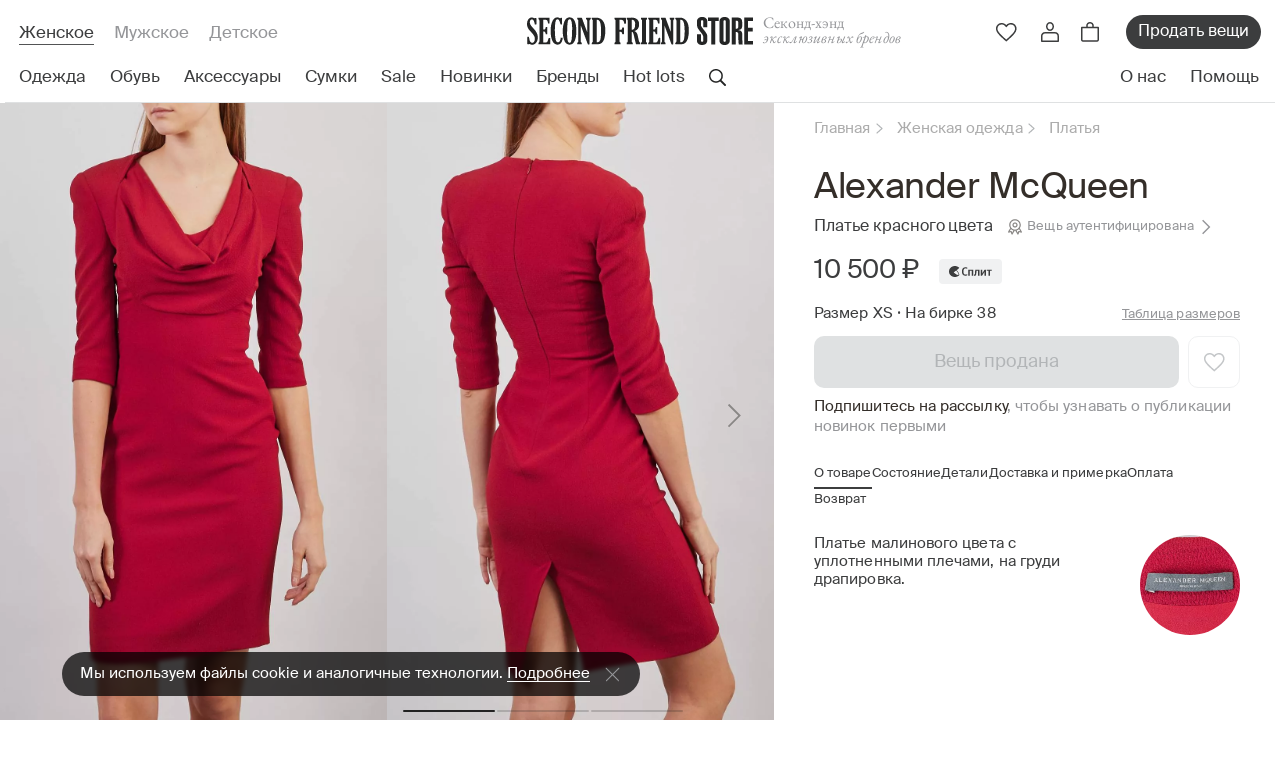

--- FILE ---
content_type: text/html; charset=utf-8
request_url: https://secondfriendstore.ru/products/60595-platie-alexander-mcqueen
body_size: 27141
content:
<!DOCTYPE html>
<html lang='ru'>
<head>
<link href='https://connect.facebook.net' rel='preconnect'>
<link href='https://www.facebook.com' rel='preconnect'>
<link href='https://mc.yandex.ru' rel='preconnect'>
<link href='https://www.googletagmanager.com' rel='preconnect'>
<link href='https://www.google-analytics.com' rel='preconnect'>
<link href='https://chimpstatic.com' rel='preconnect'>

<meta charset='utf-8'>
<meta content='width=device-width, initial-scale=1, maximum-scale=1' name='viewport'>
<meta content='Платье Alexander McQueen в размере  - купить за 6300 ₽ на ресейл-платформе Second Friend Store. Состав: 100% Silk Lining: 74%b Acetate 26% Silk . Состояние вещи: б/у. Страна производства: Made in Italy
. ✔ Доступные цены. ✔ Гарантия оригинальности. ✔ Широкий ассортимент. ✔ Более 10 лет на рынке.' name='description'>
<meta content='926331f7db835186' name='yandex-verification'>
<meta content='029d7a152679f849' name='yandex-verification'>
<meta content='31bbd2c2035f3675' name='yandex-verification'>
<meta content='hacucbd3cwip1wq3hqeuzs8odmw87y' name='facebook-domain-verification'>
<!-- / mailfit meta -->
<meta content='Платье Alexander McQueen' name='mailfit-product-name'>
<meta content='https://secondfriendstore.ru/uploads/productphoto/image/45/33/f3/small_b76bf4c5c155695d.jpg' name='mailfit-product-img'>
<meta content='https://secondfriendstore.ru/products/60595-platie-alexander-mcqueen' name='mailfit-product-url'>
<meta content='10 500 р' name='mailfit-product-price-before-sale'>
<meta content='6 300 р' name='mailfit-product-price'>

<title>Платье Alexander McQueen  красное,  - купить за 6300 ₽ | SFS
</title>
<link rel="icon" type="image/x-icon" href="/assets/favicon-51bd089e5fb771b43c87155eaed7db38c23ca9cda2d283b040779a8f440725df.ico"/>
<meta name="csrf-param" content="authenticity_token"/>
<meta name="csrf-token" content="S6K55OmUvugvgrs8Y5kON77cP3neVG5wdIOAc4Fvo4qFXrdKeSgRFNE7U8-Ytsk3ar23ErVekl2AuefGNq-6Fw"/>
<link rel="stylesheet" href="/assets/application-8d90b649178741e556aa931f1aa1d9b93f4f382710849d25d607b846f7bbc742.css+app,_products-410f3f7428df85f3644cd2184495e860418730876bf44bc34c17a8c582b80e1f.css.pagespeed.cc.mhZFK7p8vB.css"/>




<script async id="mcjs" type="text/psajs" data-pagespeed-orig-index="0">!function(c,h,i,m,p){m=c.createElement(h),p=c.getElementsByTagName(h)[0],m.async=1,m.src=i,p.parentNode.insertBefore(m,p)}(document,"script","https://chimpstatic.com/mcjs-connected/js/users/0723640969d1ff5d73c36adfc/472ae24e6478d7e9dd366ef0c.js");</script>

<!-- Google Tag Manager -->
<script type="text/psajs" data-pagespeed-orig-index="1">(function(w,d,s,l,i){w[l]=w[l]||[];w[l].push({'gtm.start':new Date().getTime(),event:'gtm.js'});var f=d.getElementsByTagName(s)[0],j=d.createElement(s),dl=l!='dataLayer'?'&l='+l:'';j.async=true;j.src='https://www.googletagmanager.com/gtm.js?id='+i+dl;f.parentNode.insertBefore(j,f);})(window,document,'script','dataLayer','GTM-P6H5W3P');</script>
<!-- End Google Tag Manager -->

<meta content='Платье Alexander McQueen  красное,  - купить за 6300 ₽ | SFS' property='og:title'>
<meta content='Платье Alexander McQueen в размере  - купить за 6300 ₽ на ресейл-платформе Second Friend Store. Состав: 100% Silk Lining: 74%b Acetate 26% Silk . Состояние вещи: б/у. Страна производства: Made in Italy
. ✔ Доступные цены. ✔ Гарантия оригинальности. ✔ Широкий ассортимент. ✔ Более 10 лет на рынке.' property='og:description'>

<script async charset='UTF-8' src='//code.jivo.ru/widget/aS1LjTDhgR' data-pagespeed-orig-type='text/javascript' type="text/psajs" data-pagespeed-orig-index="2"></script>
<script type="text/psajs" data-pagespeed-orig-index="3">function jivo_onOpen(){if(typeof gtag=='function'){gtag('event','jivosite')}}</script>

<meta content='0ea0fb1095052872' name='yandex-verification'>
<script type="application/ld+json">{"@context":"https://schema.org","@type":"SaleEvent","name":"🔥 Ежемесячная распродажа!","description":"Эксклюзивные вещи по еще более выгодным ценам, предложение ограничено","startDate":"2026-01-01T00:00:00.000+03:00","endDate":"2026-01-31T23:59:59.999+03:00","location":{"@type":"Place","@context":"http://schema.org","name":"SecondFriendStore","address":{"@type":"PostalAddress","@context":"http://schema.org","addressLocality":"Москва"}}}</script>
<script type="application/ld+json">{"@context":"https://schema.org","@type":"SaleEvent","name":"✅ Лучшая брендовая одежда","description":"Подборка лучших брендовых товаров, обновляем каждую неделю","startDate":"2026-01-19T00:00:00.000+03:00","endDate":"2026-01-25T23:59:59.999+03:00","location":{"@type":"Place","@context":"http://schema.org","name":"SecondFriendStore","address":{"@type":"PostalAddress","@context":"http://schema.org","addressLocality":"Москва"}}}</script>
<script type="application/ld+json">{"@context":"https://schema.org","@type":"SaleEvent","name":"🚚 Доставка по всей России","description":"Доставка по всей России с предварительной примеркой","startDate":"2026-01-01T00:00:00.000+03:00","endDate":"2026-12-31T23:59:59.999+03:00","location":{"@type":"Place","@context":"http://schema.org","name":"SecondFriendStore","address":{"@type":"PostalAddress","@context":"http://schema.org","addressLocality":"Москва"}}}</script>
<script type="application/ld+json">{"@context":"https://schema.org","@type":"Product","name":"Платье Alexander McQueen","image":["https://secondfriendstore.ru/uploads/productphoto/image/45/33/f3/big_b76bf4c5c155695d.jpg","https://secondfriendstore.ru/uploads/productphoto/image/39/7a/4d/big_a17601eed3b2ab54.jpg","https://secondfriendstore.ru/uploads/productphoto/image/c1/85/bc/big_5ee1a459e8d17131.jpg","https://secondfriendstore.ru/uploads/productphoto/image/9a/d4/df/big_8920fab3422d99b7.jpg"],"offers":{"@type":"Offer","price":6300,"priceCurrency":"RUB"}}</script>

<script async src="https://cdn.kealabs.ru/secondfriendstore/loader.js" type="text/psajs" data-pagespeed-orig-index="4"></script>















</head>
<body class='products-show ' data-locale='ru' id='products'>
<!-- SEO -->
<script async="async" src="https://www.googletagmanager.com/gtag/js?id=UA-21018827-1" type="text/psajs" data-pagespeed-orig-index="5">
//<![CDATA[

//]]>
</script>
<script type="text/psajs" data-pagespeed-orig-index="6">(function(i,s,o,g,r,a,m){i['GoogleAnalyticsObject']=r;i[r]=i[r]||function(){(i[r].q=i[r].q||[]).push(arguments)},i[r].l=1*new Date();a=s.createElement(o),m=s.getElementsByTagName(o)[0];a.async=1;a.src=g;m.parentNode.insertBefore(a,m)})(window,document,'script','//www.google-analytics.com/analytics.js','ga');ga('create','UA-21018827-1','auto');ga('require','displayfeatures');ga('set','dimension1','60595');ga('set','dimension2','product');ga('set','dimension3','6300');ga('set','dimension4','0');ga('set','dimension5','');ga('send','pageview');</script>
<script type="text/psajs" data-pagespeed-orig-index="7">window.dataLayer=window.dataLayer||[];function gtag(){dataLayer.push(arguments);}gtag('js',new Date());gtag('config','UA-21018827-1');gtag('event',"view_item",{'items':[{'id':'60595','name':'Платье Alexander McQueen','brand':'Alexander McQueen','category':'Платья','price':'10500.0','quantity':1}]});</script>

<!-- Yandex.Metrika counter -->

<script data-pagespeed-orig-type="text/javascript" type="text/psajs" data-pagespeed-orig-index="8">window.dataLayer=window.dataLayer||[];</script>

<script type="text/psajs" data-pagespeed-orig-index="9">window.dataLayer.push({ecommerce:{detail:{products:[{id:'60595',name:'Платье Alexander McQueen',price:'6300',brand:'Alexander McQueen',category:'Одежда/Платья',variant:'Красный'}]}}});</script>
<!-- /Yandex.Metrika counter -->

<script type="text/psajs" data-pagespeed-orig-index="10">setTimeout(function(){eventParams={"products":[{"id":"60595"}],"total_price":'6300'};VK.Retargeting.ProductEvent("176892","view_product",eventParams);},5000);</script>

<!-- Google Tag Manager (noscript) -->
<noscript><iframe src="ns" height="0" width="0" style="display:none;visibility:hidden"></iframe></noscript>
<!-- End Google Tag Manager (noscript) -->

<!-- SEO -->
<header class='header'>
<div class='header__container'>
<div class='header__main'>
<div class='header__sections'>
<a class="header__section is-active" href="/">Женское</a>
<a class="header__section " href="/male">Мужское</a>
<a class="header__section " href="/kids">Детское</a>
</div>
<div class='header__logo'>
<a class="header__logo-link" href="/"><picture>
<source media='(min-width: 768px) and (max-width: 1199px)' srcset='/assets/app_v2/header/logo-tablet-e6ca828a143a328b4223b624b2a48e11b4d76809ff24fb80192fdba48f3738e5.svg'>
<source media='(max-width: 767px)' srcset='/assets/app_v2/header/logo-mobile-7c88697eeb834b9b6a445d936455b6607e3980d1386f19475811be0e8d3325c0.svg'>
<img alt="Second Friend Store" src="/assets/app_v2/header/logo-abab82fbd1046a016e5bc5d3fc9f64b498cff1d86539dbf7f34c1d79cf1e4b2d.svg" data-no-retina="true"/>
</picture>
</a><div class='header__title'>
Cеконд-хэнд
<i>эксклюзивных брендов</i>
</div>
</div>
<div class='header__actions'>
<a class="header__action d-xl-none kea-marker-search-button" data-ga-event-click="search" href="#"><div class='header__action-img'>
<img alt="Поиск" src="/assets/app_v2/icons/header/actions/search-189356743a85d2efc93c3c4a07f7d163139d5597e7c5d00f7455ca258fef6f2c.svg" data-no-retina="true"/>
</div>
</a><a class="header__action header__action-favorite js-drawer-open-trigger d-none d-md-flex" data-ga-event-click="view_wishlist" data-drawer-name="wishlist" href="#"><div class='header__action-img'>
<img alt="Избранное" src="/assets/app_v2/icons/header/actions/favorite-d9de5c9fe4db418e23e79d9160eef8a6c23925b4db6940b946585446a5b750dd.svg" data-no-retina="true"/>
</div>
</a><a class="header__action header__action-favorite d-flex d-md-none" data-ga-event-click="view_wishlist" href="/wishlists"><div class='header__action-img'>
<img alt="Избранное" src="/assets/app_v2/icons/header/actions/favorite-d9de5c9fe4db418e23e79d9160eef8a6c23925b4db6940b946585446a5b750dd.svg" data-no-retina="true"/>
</div>
</a><div class='header__action header__action-user d-none d-lg-flex'>
<div class='header__action-img login-popup' data-ga-event-click='login_button'>
<img alt="Профиль" src="/assets/app_v2/icons/header/actions/user-bf04d763f1b1218a6ae78a0c4dd3f7f8ff82b1097247cb5c2ad592409c9f6f43.svg" data-no-retina="true"/>
</div>
</div>
<div class='js-header-cart'>
<a class="header__action header__action-cart js-drawer-open-trigger" data-ga-event-click="view_cart_main" data-drawer-name="cart" href="#"><div class='header__action-img'>
<img alt="Корзина" src="/assets/app_v2/icons/header/actions/cart-9b3ebe99595f1f685828297f810505ab6ddce3d456744423a287c00d199e3346.svg" data-no-retina="true"/>
</div>
</a>
</div>
<a class="header__sale d-none d-md-flex" data-ga-event-click="sell_items_main_menu" href="/receptions">Продать вещи</a>
<button class='header__action header__action-menu d-xl-none js-header-mobile-menu-open-trigger'>
<div class='header__action-img'>
<img alt="Меню" src="/assets/app_v2/icons/header/actions/menu-dc722dad1550aae1ef1f97b625515d25a0ccc52265548dc97d235a7110c29efd.svg" data-no-retina="true"/>
</div>
</button>
</div>
</div>
<nav class='header__nav'>
<ul class='header__nav-menu js-header-kinds-menu'>
<li class='header__nav-item js-header-sections-menu-link' data-section='clothes'>
<a class="header__link stub" data-ga-event-click="clothes_woman" href="/clothes"><div>Одежда</div>
</a></li>
<li class='header__nav-item js-header-sections-menu-link' data-section='footwear'>
<a class="header__link stub" data-ga-event-click="shoes_woman" href="/footwear"><div>Обувь</div>
</a></li>
<li class='header__nav-item js-header-sections-menu-link' data-section='accessories'>
<a class="header__link stub" data-ga-event-click="accessories_woman" href="/accessories"><div>Аксессуары</div>
</a></li>
<li class='header__nav-item js-header-sections-menu-link' data-section='bags'>
<a class="header__link stub" data-ga-event-click="bags_woman" href="/female-bags"><div>Сумки</div>
</a></li>
<li class='header__nav-item js-header-sections-menu-link'>
<a class="header__link stub" data-ga-event-click="sale_woman" href="/sale"><div>Sale</div>
</a></li>
<li class='header__nav-item js-header-sections-menu-link'>
<a class="header__link stub" data-ga-event-click="new_woman" href="/novelties/last"><div>Новинки</div>
</a></li>
<li class='header__nav-item js-header-sections-menu-link' data-section='designers'>
<a class="header__link stub" data-ga-event-click="brands_woman" href="/designers"><div>Бренды</div>
</a></li>
<li class='header__nav-item js-header-sections-menu-link'>
<a class="header__link stub" data-ga-event-click="hotlots_woman" href="/selections/Top_brands_"><div>Hot lots</div>
</a></li>
<li class='header__action header__action-search js-header-sections-menu-link kea-marker-search-button' data-ga-event-click='search'>
<div class='header__action-img'>
<img alt="Поиск" src="/assets/app_v2/icons/header/actions/search-189356743a85d2efc93c3c4a07f7d163139d5597e7c5d00f7455ca258fef6f2c.svg" data-no-retina="true"/>
</div>
</li>
</ul>
<ul class='header__nav-menu'>
<li class='header__nav-item'>
<a class="header__link" data-ga-event-click="about_header" href="/about-us"><div>О нас</div>
</a></li>
<li class='header__nav-item'>
<a class="header__link js-header-help-link" data-ga-event-click="help_header" href="#"><div>Помощь</div>
</a></li>
</ul>
</nav>
</div>
</header>
<div class='header-menu js-header-sections-menu'>
<div class='header-menu__container js-header-sections-menu-item' data-section='clothes'>
<div class='header-menu__wrapper'>
<ul class='header-menu__column'>
<div class='header-menu__title'>Категории</div>
<li class='header-menu__item'>
<a class="header-menu__link" href="/clothes">Вся одежда</a>
</li>
<li class='header-menu__item'>
<a class="header-menu__link" href="/suits_with_trousers">Костюмы с брюками</a>
</li>
<li class='header-menu__item'>
<a class="header-menu__link" href="/overalls">Комбинезоны</a>
</li>
<li class='header-menu__item'>
<a class="header-menu__link" href="/suits_with_skirts">Костюмы c юбками</a>
</li>
<li class='header-menu__item'>
<a class="header-menu__link" href="/female-skirts">Юбки</a>
</li>
<li class='header-menu__item'>
<a class="header-menu__link" href="/female-shorts">Шорты</a>
</li>
<li class='header-menu__item'>
<a class="header-menu__link" href="/female-outerwear">Верхняя одежда</a>
</li>
<li class='header-menu__item'>
<a class="header-menu__link" href="/female-t-shirts">Футболки и топы</a>
</li>
<li class='header-menu__item'>
<a class="header-menu__link" href="/female-dress">Платья</a>
</li>
<li class='header-menu__item'>
<a class="header-menu__link" href="/female-jackets">Пиджаки и жилеты</a>
</li>
<li class='header-menu__item'>
<a class="header-menu__link" href="/female-knitted">Трикотаж</a>
</li>
<li class='header-menu__item'>
<a class="header-menu__link" href="/female-trousers">Брюки и джинсы</a>
</li>
<li class='header-menu__item'>
<a class="header-menu__link" href="/female-shirts">Рубашки и блузки</a>
</li>
</ul>
<ul class='header-menu__column'>
<div class='header-menu__title'>См. также</div>
<li class='header-menu__item'>
<a class="header-menu__also-link" data-ga-event-click="new_thisweek_fallingmenu" href="/novelties/last">Новинки недели</a>
<div class='header-menu__item-lock'>
<img alt="Замок" src="/assets/app_v2/icons/header/desktop-menu/lock-90e98edf2b1ed4935db61460f79ebf7b1e814b275fcb267d2d9f95cf04476ee9.svg" data-no-retina="true"/>
</div>
</li>
<li class='header-menu__item'>
<a class="header-menu__also-link" data-ga-event-click="new_previousweek_fallingmenu" href="/novelties/prev">Новинки прошлой недели</a>
</li>
<li class='header-menu__item'>
<div class='header-menu__also'>
<a class="header-menu__also-link" data-ga-event-click="notused_fallingmenu" href="/not_used">Not Used
</a><span class='header-menu__also-comment'>
Раздел, куда попадают исключительно новые вещи
</span>
</div>
</li>
</ul>

<ul class='header-menu__column'>
<div class='header-menu__title'>
Бренды женской одежды
</div>
<li class='header-menu__item'>
<a class="header-menu__brand" href="/designers/70-balenciaga?kind=clothes">Balenciaga</a>
</li>

<li class='header-menu__item'>
<a class="header-menu__brand" href="/designers/13-bottega-veneta?kind=clothes">Bottega Veneta</a>
</li>

<li class='header-menu__item'>
<a class="header-menu__brand" href="/designers/191-brunello-cucinelli?kind=clothes">Brunello Cucinelli</a>
</li>

<li class='header-menu__item'>
<a class="header-menu__brand" href="/designers/52-burberry?kind=clothes">Burberry</a>
</li>

<li class='header-menu__item'>
<a class="header-menu__brand" href="/designers/31-celine?kind=clothes">Celine</a>
</li>

<li class='header-menu__item'>
<a class="header-menu__brand" href="/designers/29-chanel?kind=clothes">Chanel</a>
</li>

<li class='header-menu__item'>
<a class="header-menu__brand" href="/designers/7-comme-des-garcons?kind=clothes">Comme des Garcons</a>
</li>

<li class='header-menu__item'>
<a class="header-menu__brand" href="/designers/3950-coperni?kind=clothes">Coperni</a>
</li>

<li class='header-menu__item'>
<a class="header-menu__brand" href="/designers/3336-dion-lee?kind=clothes">Dion Lee</a>
</li>

<li class='header-menu__item'>
<a class="header-menu__brand" href="/designers/2448-drome?kind=clothes">DROMe</a>
</li>

<li class='header-menu__item'>
<a class="header-menu__brand" href="/designers/4002-essentials-fear-of-god?kind=clothes">Essentials Fear of God</a>
</li>

<li class='header-menu__item'>
<a class="header-menu__brand" href="/designers/23-gucci?kind=clothes">Gucci</a>
</li>

<li class='header-menu__item'>
<a class="header-menu__brand" href="/designers/3213-hyein-seo?kind=clothes">Hyein Seo</a>
</li>

<li class='header-menu__item'>
<a class="header-menu__brand" href="/designers/3901-khaite?kind=clothes">Khaite</a>
</li>

<li class='header-menu__item'>
<a class="header-menu__brand" href="/designers/464-loro-piana?kind=clothes">Loro Piana</a>
</li>

<li class='header-menu__item'>
<a class="header-menu__brand" href="/designers/2-louis-vuitton?kind=clothes">Louis Vuitton</a>
</li>

<li class='header-menu__item'>
<a class="header-menu__brand" href="/designers/3872-low-classic?kind=clothes">Low Classic</a>
</li>

<li class='header-menu__item'>
<a class="header-menu__brand" href="/designers/4-maison-margiela?kind=clothes">Maison Margiela</a>
</li>

<li class='header-menu__item'>
<a class="header-menu__brand" data-ga-event-click="allbrands_fallingmenu" href="/designers">Все дизайнеры</a>
<div class='header-menu__item-arrow'>
<img alt="Перейти" src="/assets/app_v2/icons/header/desktop-menu/arrow-965b801484febfc6651a7b3b68ef7c5b752f4a2264b41c5576a26999f6e0f9d3.svg" data-no-retina="true"/>
</div>
</li>
</ul>

<div class='header-menu__column'>
<a class="header-menu__collection-img" data-ga-event-click="podborka_banner_fallingmenu" href="https://secondfriendstore.ru/selections/New_luxury"><img alt="Новый люкс" src="https://secondfriendstore.ru/uploads/headermenubanner/image/c4/ca/42/xmain_257ed4fbc90d8a14.jpg.pagespeed.ic.C74d3KbDJj.webp" data-no-retina="true"/>
</a><a class="header-menu__collection-title" href="https://secondfriendstore.ru/selections/New_luxury">Новый люкс</a>
<div class='header-menu__collection-text'>
<a class="header-menu__collection-link" data-ga-event-click="podborka_banner_fallingmenu" href="https://secondfriendstore.ru/selections/New_luxury">Посмотреть</a>
<div class='header-menu__item-arrow'>
<img alt="Перейти" src="/assets/app_v2/icons/header/desktop-menu/arrow-965b801484febfc6651a7b3b68ef7c5b752f4a2264b41c5576a26999f6e0f9d3.svg" data-no-retina="true"/>
</div>
</div>
</div>

</div>
<div class='header-menu__bottom'>
<div class='header-menu__auth'>
<div class='header-menu__auth-img'>
<img alt="✓" src="/assets/app_v2/icons/header/desktop-menu/auth-6dce9e568407bf1f91c85d79dc56b6c70bf696a1fc10b4558951276ceeddbccd.svg" data-no-retina="true"/>
</div>
Все вещи в нашем каталоге аутентифицированы
</div>
<div class='header-menu__help'>
<div class='header-menu__help-text'>Нужна помощь?</div>
<div class='header-menu__links'>
<a class="header-menu__social" data-ga-event-click="telegram_header" href="https://t.me/SFS_QA"><img alt="Телеграм" src="/assets/app_v2/icons/header/social/telegram-f25aff2053c68aed6fbce2f11246a0108c0ec7998a6a60517b64f7be1e6c5c67.svg" data-no-retina="true"/>
</a></div>
</div>
</div>

</div>

<div class='header-menu__container js-header-sections-menu-item' data-section='footwear'>
<div class='header-menu__wrapper'>
<ul class='header-menu__column'>
<div class='header-menu__title'>Категории</div>
<li class='header-menu__item'>
<a class="header-menu__link" href="/footwear">Вся обувь</a>
</li>
<li class='header-menu__item'>
<a class="header-menu__link" href="/female-sandals">Босоножки и сандалии</a>
</li>
<li class='header-menu__item'>
<a class="header-menu__link" href="/shoes">Туфли </a>
</li>
<li class='header-menu__item'>
<a class="header-menu__link" href="/flat-shoes">Балетки и туфли без каблука</a>
</li>
<li class='header-menu__item'>
<a class="header-menu__link" href="/female-shoes-boots">Сапоги</a>
</li>
<li class='header-menu__item'>
<a class="header-menu__link" href="/female-shoes-ankle">Ботинки и ботильоны</a>
</li>
<li class='header-menu__item'>
<a class="header-menu__link" href="/sneakers">Кеды и кроссовки</a>
</li>
</ul>
<ul class='header-menu__column'>
<div class='header-menu__title'>См. также</div>
<li class='header-menu__item'>
<a class="header-menu__also-link" data-ga-event-click="new_thisweek_fallingmenu" href="/novelties/last">Новинки недели</a>
<div class='header-menu__item-lock'>
<img alt="Замок" src="/assets/app_v2/icons/header/desktop-menu/lock-90e98edf2b1ed4935db61460f79ebf7b1e814b275fcb267d2d9f95cf04476ee9.svg" data-no-retina="true"/>
</div>
</li>
<li class='header-menu__item'>
<a class="header-menu__also-link" data-ga-event-click="new_previousweek_fallingmenu" href="/novelties/prev">Новинки прошлой недели</a>
</li>
<li class='header-menu__item'>
<div class='header-menu__also'>
<a class="header-menu__also-link" data-ga-event-click="notused_fallingmenu" href="/not_used">Not Used
</a><span class='header-menu__also-comment'>
Раздел, куда попадают исключительно новые вещи
</span>
</div>
</li>
</ul>

<ul class='header-menu__column'>
<div class='header-menu__title'>
Бренды женской обуви
</div>
<li class='header-menu__item'>
<a class="header-menu__brand" href="/designers/70-balenciaga?kind=footwear">Balenciaga</a>
</li>

<li class='header-menu__item'>
<a class="header-menu__brand" href="/designers/13-bottega-veneta?kind=footwear">Bottega Veneta</a>
</li>

<li class='header-menu__item'>
<a class="header-menu__brand" href="/designers/52-burberry?kind=footwear">Burberry</a>
</li>

<li class='header-menu__item'>
<a class="header-menu__brand" href="/designers/31-celine?kind=footwear">Celine</a>
</li>

<li class='header-menu__item'>
<a class="header-menu__brand" href="/designers/29-chanel?kind=footwear">Chanel</a>
</li>

<li class='header-menu__item'>
<a class="header-menu__brand" href="/designers/3950-coperni?kind=footwear">Coperni</a>
</li>

<li class='header-menu__item'>
<a class="header-menu__brand" href="/designers/131-ganni?kind=footwear">Ganni</a>
</li>

<li class='header-menu__item'>
<a class="header-menu__brand" href="/designers/23-gucci?kind=footwear">Gucci</a>
</li>

<li class='header-menu__item'>
<a class="header-menu__brand" href="/designers/3901-khaite?kind=footwear">Khaite</a>
</li>

<li class='header-menu__item'>
<a class="header-menu__brand" href="/designers/2-louis-vuitton?kind=footwear">Louis Vuitton</a>
</li>

<li class='header-menu__item'>
<a class="header-menu__brand" href="/designers/4-maison-margiela?kind=footwear">Maison Margiela</a>
</li>

<li class='header-menu__item'>
<a class="header-menu__brand" href="/designers/34-marni?kind=footwear">Marni</a>
</li>

<li class='header-menu__item'>
<a class="header-menu__brand" href="/designers/88-ralph-lauren?kind=footwear">Ralph Lauren</a>
</li>

<li class='header-menu__item'>
<a class="header-menu__brand" data-ga-event-click="allbrands_fallingmenu" href="/designers">Все дизайнеры</a>
<div class='header-menu__item-arrow'>
<img alt="Перейти" src="/assets/app_v2/icons/header/desktop-menu/arrow-965b801484febfc6651a7b3b68ef7c5b752f4a2264b41c5576a26999f6e0f9d3.svg" data-no-retina="true"/>
</div>
</li>
</ul>

<div class='header-menu__column'>
<a class="header-menu__collection-img" data-ga-event-click="podborka_banner_fallingmenu" href="https://secondfriendstore.ru/selections/Best_Shoes_"><img alt="Best Shoes" src="https://secondfriendstore.ru/uploads/headermenubanner/image/c8/1e/72/xmain_1107d68e2b7fd7ce.jpg.pagespeed.ic.P967bCCLEw.webp" data-no-retina="true"/>
</a><a class="header-menu__collection-title" href="https://secondfriendstore.ru/selections/Best_Shoes_">Best Shoes</a>
<div class='header-menu__collection-text'>
<a class="header-menu__collection-link" data-ga-event-click="podborka_banner_fallingmenu" href="https://secondfriendstore.ru/selections/Best_Shoes_">Посмотреть</a>
<div class='header-menu__item-arrow'>
<img alt="Перейти" src="/assets/app_v2/icons/header/desktop-menu/arrow-965b801484febfc6651a7b3b68ef7c5b752f4a2264b41c5576a26999f6e0f9d3.svg" data-no-retina="true"/>
</div>
</div>
</div>

</div>
<div class='header-menu__bottom'>
<div class='header-menu__auth'>
<div class='header-menu__auth-img'>
<img alt="✓" src="/assets/app_v2/icons/header/desktop-menu/auth-6dce9e568407bf1f91c85d79dc56b6c70bf696a1fc10b4558951276ceeddbccd.svg" data-no-retina="true"/>
</div>
Все вещи в нашем каталоге аутентифицированы
</div>
<div class='header-menu__help'>
<div class='header-menu__help-text'>Нужна помощь?</div>
<div class='header-menu__links'>
<a class="header-menu__social" data-ga-event-click="telegram_header" href="https://t.me/SFS_QA"><img alt="Телеграм" src="/assets/app_v2/icons/header/social/telegram-f25aff2053c68aed6fbce2f11246a0108c0ec7998a6a60517b64f7be1e6c5c67.svg" data-no-retina="true"/>
</a></div>
</div>
</div>

</div>

<div class='header-menu__container js-header-sections-menu-item' data-section='accessories'>
<div class='header-menu__wrapper'>
<ul class='header-menu__column'>
<div class='header-menu__title'>Категории</div>
<li class='header-menu__item'>
<a class="header-menu__link" href="/accessories">Все аксессуары</a>
</li>
<li class='header-menu__item'>
<a class="header-menu__link" href="/wrist_watch">Часы</a>
</li>
<li class='header-menu__item'>
<a class="header-menu__link" href="/silk-scarves">Платки</a>
</li>
<li class='header-menu__item'>
<a class="header-menu__link" href="/yuvelirnye-izdeliya">Ювелирные изделия </a>
</li>
<li class='header-menu__item'>
<a class="header-menu__link" href="/female-parfums">Парфюмы</a>
</li>
<li class='header-menu__item'>
<a class="header-menu__link" href="/female-clatch-wallet">Кошельки, чехлы и ключницы </a>
</li>
<li class='header-menu__item'>
<a class="header-menu__link" href="/female-belts">Ремни</a>
</li>
<li class='header-menu__item'>
<a class="header-menu__link" href="/female-sunglasses">Солнцезащитные очки</a>
</li>
<li class='header-menu__item'>
<a class="header-menu__link" href="/female-hats-gloves-scarf">Шапки, шарфы и перчатки</a>
</li>
<li class='header-menu__item'>
<a class="header-menu__link" href="/female-ukrashenie">Украшения</a>
</li>
</ul>
<ul class='header-menu__column'>
<div class='header-menu__title'>См. также</div>
<li class='header-menu__item'>
<a class="header-menu__also-link" data-ga-event-click="new_thisweek_fallingmenu" href="/novelties/last">Новинки недели</a>
<div class='header-menu__item-lock'>
<img alt="Замок" src="/assets/app_v2/icons/header/desktop-menu/lock-90e98edf2b1ed4935db61460f79ebf7b1e814b275fcb267d2d9f95cf04476ee9.svg" data-no-retina="true"/>
</div>
</li>
<li class='header-menu__item'>
<a class="header-menu__also-link" data-ga-event-click="new_previousweek_fallingmenu" href="/novelties/prev">Новинки прошлой недели</a>
</li>
<li class='header-menu__item'>
<div class='header-menu__also'>
<a class="header-menu__also-link" data-ga-event-click="notused_fallingmenu" href="/not_used">Not Used
</a><span class='header-menu__also-comment'>
Раздел, куда попадают исключительно новые вещи
</span>
</div>
</li>
</ul>

<ul class='header-menu__column'>
<div class='header-menu__title'>
Бренды женских аксессуаров
</div>
<li class='header-menu__item'>
<a class="header-menu__brand" href="/designers/70-balenciaga?kind=accessories">Balenciaga</a>
</li>

<li class='header-menu__item'>
<a class="header-menu__brand" href="/designers/13-bottega-veneta?kind=accessories">Bottega Veneta</a>
</li>

<li class='header-menu__item'>
<a class="header-menu__brand" href="/designers/191-brunello-cucinelli?kind=accessories">Brunello Cucinelli</a>
</li>

<li class='header-menu__item'>
<a class="header-menu__brand" href="/designers/52-burberry?kind=accessories">Burberry</a>
</li>

<li class='header-menu__item'>
<a class="header-menu__brand" href="/designers/31-celine?kind=accessories">Celine</a>
</li>

<li class='header-menu__item'>
<a class="header-menu__brand" href="/designers/29-chanel?kind=accessories">Chanel</a>
</li>

<li class='header-menu__item'>
<a class="header-menu__brand" href="/designers/3855-chopard?kind=accessories">Chopard</a>
</li>

<li class='header-menu__item'>
<a class="header-menu__brand" href="/designers/7-comme-des-garcons?kind=accessories">Comme des Garcons</a>
</li>

<li class='header-menu__item'>
<a class="header-menu__brand" href="/designers/3950-coperni?kind=accessories">Coperni</a>
</li>

<li class='header-menu__item'>
<a class="header-menu__brand" href="/designers/3336-dion-lee?kind=accessories">Dion Lee</a>
</li>

<li class='header-menu__item'>
<a class="header-menu__brand" href="/designers/2448-drome?kind=accessories">DROMe</a>
</li>

<li class='header-menu__item'>
<a class="header-menu__brand" href="/designers/23-gucci?kind=accessories">Gucci</a>
</li>

<li class='header-menu__item'>
<a class="header-menu__brand" href="/designers/3901-khaite?kind=accessories">Khaite</a>
</li>

<li class='header-menu__item'>
<a class="header-menu__brand" href="/designers/464-loro-piana?kind=accessories">Loro Piana</a>
</li>

<li class='header-menu__item'>
<a class="header-menu__brand" href="/designers/2-louis-vuitton?kind=accessories">Louis Vuitton</a>
</li>

<li class='header-menu__item'>
<a class="header-menu__brand" href="/designers/4-maison-margiela?kind=accessories">Maison Margiela</a>
</li>

<li class='header-menu__item'>
<a class="header-menu__brand" data-ga-event-click="allbrands_fallingmenu" href="/designers">Все дизайнеры</a>
<div class='header-menu__item-arrow'>
<img alt="Перейти" src="/assets/app_v2/icons/header/desktop-menu/arrow-965b801484febfc6651a7b3b68ef7c5b752f4a2264b41c5576a26999f6e0f9d3.svg" data-no-retina="true"/>
</div>
</li>
</ul>

<div class='header-menu__column'>
<a class="header-menu__collection-img" data-ga-event-click="podborka_banner_fallingmenu" href="https://secondfriendstore.ru/sale/category/102"><img alt="Sale " src="https://secondfriendstore.ru/uploads/headermenubanner/image/ec/cb/c8/xmain_dee96478a4a93b95.jpg.pagespeed.ic.ET7TJsD-YU.webp" data-no-retina="true"/>
</a><a class="header-menu__collection-title" href="https://secondfriendstore.ru/sale/category/102">Sale </a>
<div class='header-menu__collection-text'>
<a class="header-menu__collection-link" data-ga-event-click="podborka_banner_fallingmenu" href="https://secondfriendstore.ru/sale/category/102">Посмотреть</a>
<div class='header-menu__item-arrow'>
<img alt="Перейти" src="/assets/app_v2/icons/header/desktop-menu/arrow-965b801484febfc6651a7b3b68ef7c5b752f4a2264b41c5576a26999f6e0f9d3.svg" data-no-retina="true"/>
</div>
</div>
</div>

</div>
<div class='header-menu__bottom'>
<div class='header-menu__auth'>
<div class='header-menu__auth-img'>
<img alt="✓" src="/assets/app_v2/icons/header/desktop-menu/auth-6dce9e568407bf1f91c85d79dc56b6c70bf696a1fc10b4558951276ceeddbccd.svg" data-no-retina="true"/>
</div>
Все вещи в нашем каталоге аутентифицированы
</div>
<div class='header-menu__help'>
<div class='header-menu__help-text'>Нужна помощь?</div>
<div class='header-menu__links'>
<a class="header-menu__social" data-ga-event-click="telegram_header" href="https://t.me/SFS_QA"><img alt="Телеграм" src="/assets/app_v2/icons/header/social/telegram-f25aff2053c68aed6fbce2f11246a0108c0ec7998a6a60517b64f7be1e6c5c67.svg" data-no-retina="true"/>
</a></div>
</div>
</div>

</div>

<div class='header-menu__container js-header-sections-menu-item' data-section='bags'>
<div class='header-menu__wrapper'>
<ul class='header-menu__column'>
<div class='header-menu__title'>Категории</div>
<li class='header-menu__item'>
<a class="header-menu__link" href="/female-bags">Все сумки</a>
</li>
<li class='header-menu__item'>
<a class="header-menu__link" href="/crossbody-bags">Сумки через плечо (кросс-боди)</a>
</li>
<li class='header-menu__item'>
<a class="header-menu__link" href="/suitcase">Дорожные сумки и чемоданы</a>
</li>
<li class='header-menu__item'>
<a class="header-menu__link" href="/backpack">Рюкзаки</a>
</li>
<li class='header-menu__item'>
<a class="header-menu__link" href="/shoppers">Шопперы </a>
</li>
<li class='header-menu__item'>
<a class="header-menu__link" href="/tote-bag">Сумки тоут </a>
</li>
<li class='header-menu__item'>
<a class="header-menu__link" href="/sports-bag">Сумки на пояс </a>
</li>
<li class='header-menu__item'>
<a class="header-menu__link" href="/leather-bags">Кожаные сумки </a>
</li>
<li class='header-menu__item'>
<a class="header-menu__link" href="/clutches">Клатчи и вечерние сумки</a>
</li>
<li class='header-menu__item'>
<a class="header-menu__link" href="/sumki_malenkie_">Маленькие сумки</a>
</li>
</ul>
<ul class='header-menu__column'>
<div class='header-menu__title'>См. также</div>
<li class='header-menu__item'>
<a class="header-menu__also-link" data-ga-event-click="new_thisweek_fallingmenu" href="/novelties/last">Новинки недели</a>
<div class='header-menu__item-lock'>
<img alt="Замок" src="/assets/app_v2/icons/header/desktop-menu/lock-90e98edf2b1ed4935db61460f79ebf7b1e814b275fcb267d2d9f95cf04476ee9.svg" data-no-retina="true"/>
</div>
</li>
<li class='header-menu__item'>
<a class="header-menu__also-link" data-ga-event-click="new_previousweek_fallingmenu" href="/novelties/prev">Новинки прошлой недели</a>
</li>
<li class='header-menu__item'>
<div class='header-menu__also'>
<a class="header-menu__also-link" data-ga-event-click="notused_fallingmenu" href="/not_used">Not Used
</a><span class='header-menu__also-comment'>
Раздел, куда попадают исключительно новые вещи
</span>
</div>
</li>
</ul>

<ul class='header-menu__column'>
<div class='header-menu__title'>
Бренды женских сумок
</div>
<li class='header-menu__item'>
<a class="header-menu__brand" href="/designers/70-balenciaga?kind=female-bags">Balenciaga</a>
</li>

<li class='header-menu__item'>
<a class="header-menu__brand" href="/designers/13-bottega-veneta?kind=female-bags">Bottega Veneta</a>
</li>

<li class='header-menu__item'>
<a class="header-menu__brand" href="/designers/52-burberry?kind=female-bags">Burberry</a>
</li>

<li class='header-menu__item'>
<a class="header-menu__brand" href="/designers/31-celine?kind=female-bags">Celine</a>
</li>

<li class='header-menu__item'>
<a class="header-menu__brand" href="/designers/29-chanel?kind=female-bags">Chanel</a>
</li>

<li class='header-menu__item'>
<a class="header-menu__brand" href="/designers/3950-coperni?kind=female-bags">Coperni</a>
</li>

<li class='header-menu__item'>
<a class="header-menu__brand" href="/designers/3336-dion-lee?kind=female-bags">Dion Lee</a>
</li>

<li class='header-menu__item'>
<a class="header-menu__brand" href="/designers/2448-drome?kind=female-bags">DROMe</a>
</li>

<li class='header-menu__item'>
<a class="header-menu__brand" href="/designers/23-gucci?kind=female-bags">Gucci</a>
</li>

<li class='header-menu__item'>
<a class="header-menu__brand" href="/designers/2980-jw-anderson?kind=female-bags">JW Anderson</a>
</li>

<li class='header-menu__item'>
<a class="header-menu__brand" href="/designers/3901-khaite?kind=female-bags">Khaite</a>
</li>

<li class='header-menu__item'>
<a class="header-menu__brand" href="/designers/1161-loewe?kind=female-bags">Loewe</a>
</li>

<li class='header-menu__item'>
<a class="header-menu__brand" href="/designers/2-louis-vuitton?kind=female-bags">Louis Vuitton</a>
</li>

<li class='header-menu__item'>
<a class="header-menu__brand" href="/designers/4-maison-margiela?kind=female-bags">Maison Margiela</a>
</li>

<li class='header-menu__item'>
<a class="header-menu__brand" href="/designers/34-marni?kind=female-bags">Marni</a>
</li>

<li class='header-menu__item'>
<a class="header-menu__brand" href="/designers/3657-staud?kind=female-bags">Staud</a>
</li>

<li class='header-menu__item'>
<a class="header-menu__brand" data-ga-event-click="allbrands_fallingmenu" href="/designers">Все дизайнеры</a>
<div class='header-menu__item-arrow'>
<img alt="Перейти" src="/assets/app_v2/icons/header/desktop-menu/arrow-965b801484febfc6651a7b3b68ef7c5b752f4a2264b41c5576a26999f6e0f9d3.svg" data-no-retina="true"/>
</div>
</li>
</ul>

<div class='header-menu__column'>
<a class="header-menu__collection-img" data-ga-event-click="podborka_banner_fallingmenu" href="https://secondfriendstore.ru/selections/best_bags_"><img alt="Best Bags" src="https://secondfriendstore.ru/uploads/headermenubanner/image/a8/7f/f6/xmain_4d172339e48bbe40.jpg.pagespeed.ic.gfD5Vc921d.webp" data-no-retina="true"/>
</a><a class="header-menu__collection-title" href="https://secondfriendstore.ru/selections/best_bags_">Best Bags</a>
<div class='header-menu__collection-text'>
<a class="header-menu__collection-link" data-ga-event-click="podborka_banner_fallingmenu" href="https://secondfriendstore.ru/selections/best_bags_">Посмотреть</a>
<div class='header-menu__item-arrow'>
<img alt="Перейти" src="/assets/app_v2/icons/header/desktop-menu/arrow-965b801484febfc6651a7b3b68ef7c5b752f4a2264b41c5576a26999f6e0f9d3.svg" data-no-retina="true"/>
</div>
</div>
</div>

</div>
<div class='header-menu__bottom'>
<div class='header-menu__auth'>
<div class='header-menu__auth-img'>
<img alt="✓" src="/assets/app_v2/icons/header/desktop-menu/auth-6dce9e568407bf1f91c85d79dc56b6c70bf696a1fc10b4558951276ceeddbccd.svg" data-no-retina="true"/>
</div>
Все вещи в нашем каталоге аутентифицированы
</div>
<div class='header-menu__help'>
<div class='header-menu__help-text'>Нужна помощь?</div>
<div class='header-menu__links'>
<a class="header-menu__social" data-ga-event-click="telegram_header" href="https://t.me/SFS_QA"><img alt="Телеграм" src="/assets/app_v2/icons/header/social/telegram-f25aff2053c68aed6fbce2f11246a0108c0ec7998a6a60517b64f7be1e6c5c67.svg" data-no-retina="true"/>
</a></div>
</div>
</div>

</div>

<div class='header-menu__container js-header-sections-menu-item' data-section='designers'>
<div class='header-menu__wrapper'>
<ul class='header-menu__column'>
<div class='header-menu__title'>Избранные бренды</div>
<li class='header-menu__item'>
<a class="header-menu__link" data-ga-event-click="allbrands_fallingmenu" href="/designers">Все бренды</a>
</li>
<li class='header-menu__item'>
<a class="header-menu__link" href="/designers/2-louis-vuitton">Louis Vuitton</a>
</li>
<li class='header-menu__item'>
<a class="header-menu__link" href="/designers/4-maison-margiela">Maison Margiela</a>
</li>
<li class='header-menu__item'>
<a class="header-menu__link" href="/designers/7-comme-des-garcons">Comme des Garcons</a>
</li>
<li class='header-menu__item'>
<a class="header-menu__link" href="/designers/11-dries-van-noten">Dries Van Noten</a>
</li>
<li class='header-menu__item'>
<a class="header-menu__link" href="/designers/12-ruban">Ruban</a>
</li>
<li class='header-menu__item'>
<a class="header-menu__link" href="/designers/13-bottega-veneta">Bottega Veneta</a>
</li>
<li class='header-menu__item'>
<a class="header-menu__link" href="/designers/17-acne-studios">Acne Studios</a>
</li>
<li class='header-menu__item'>
<a class="header-menu__link" href="/designers/21-dolce-gabbana">Dolce&amp;Gabbana</a>
</li>
<li class='header-menu__item'>
<a class="header-menu__link" href="/designers/23-gucci">Gucci</a>
</li>
<li class='header-menu__item'>
<a class="header-menu__link" href="/designers/29-chanel">Chanel</a>
</li>
</ul>
<ul class='header-menu__column'>
<div class='header-menu__title'></div>
<li class='header-menu__item'>
<a class="header-menu__link" href="/designers/30-jil-sander">Jil Sander</a>
</li>
<li class='header-menu__item'>
<a class="header-menu__link" href="/designers/31-celine">Celine</a>
</li>
<li class='header-menu__item'>
<a class="header-menu__link" href="/designers/36-miu-miu">Miu Miu</a>
</li>
<li class='header-menu__item'>
<a class="header-menu__link" href="/designers/70-balenciaga">Balenciaga</a>
</li>
<li class='header-menu__item'>
<a class="header-menu__link" href="/designers/1698-saint-laurent">Saint Laurent</a>
</li>
</ul>
<ul class='header-menu__column'></ul>
<div class='header-menu__column'>
<a class="header-menu__collection-img" data-ga-event-click="podborka_banner_fallingmenu" href="https://secondfriendstore.ru/selections/Top_brands_"><img alt="Hot Lots" src="https://secondfriendstore.ru/uploads/headermenubanner/image/e4/da/3b/xmain_6e566846f28f59f3.jpg.pagespeed.ic.b_supip_Ml.webp" data-no-retina="true"/>
</a><a class="header-menu__collection-title" href="https://secondfriendstore.ru/selections/Top_brands_">Hot Lots</a>
<div class='header-menu__collection-text'>
<a class="header-menu__collection-link" data-ga-event-click="podborka_banner_fallingmenu" href="https://secondfriendstore.ru/selections/Top_brands_">Посмотреть</a>
<div class='header-menu__item-arrow'>
<img alt="Перейти" src="/assets/app_v2/icons/header/desktop-menu/arrow-965b801484febfc6651a7b3b68ef7c5b752f4a2264b41c5576a26999f6e0f9d3.svg" data-no-retina="true"/>
</div>
</div>
</div>

</div>
<div class='header-menu__bottom'>
<div class='header-menu__auth'>
<div class='header-menu__auth-img'>
<img alt="✓" src="/assets/app_v2/icons/header/desktop-menu/auth-6dce9e568407bf1f91c85d79dc56b6c70bf696a1fc10b4558951276ceeddbccd.svg" data-no-retina="true"/>
</div>
Все вещи в нашем каталоге аутентифицированы
</div>
<div class='header-menu__help'>
<div class='header-menu__help-text'>Нужна помощь?</div>
<div class='header-menu__links'>
<a class="header-menu__social" data-ga-event-click="telegram_header" href="https://t.me/SFS_QA"><img alt="Телеграм" src="/assets/app_v2/icons/header/social/telegram-f25aff2053c68aed6fbce2f11246a0108c0ec7998a6a60517b64f7be1e6c5c67.svg" data-no-retina="true"/>
</a></div>
</div>
</div>

</div>

</div>

<div class='menu js-header-mobile-menu'>
<div class='menu__top'>
<div class='menu__top-left is-active js-header-mobile-menu-genders'>
<div class='menu__sections'>
<button class='menu__section js-mobile-menu-main-section-trigger is-active' data-section='female'>
<span>Женское</span>
</button>
<button class='menu__section js-mobile-menu-main-section-trigger' data-section='male'>
<span>Мужское</span>
</button>
<button class='menu__section js-mobile-menu-main-section-trigger' data-section='kids'>
<span>Детское</span>
</button>
</div>
</div>
<div class='menu__top-left menu__top-left_back js-header-mobile-menu-back'>
<button class='menu__back js-mobile-menu-main-section-back-trigger'>
<div class='menu__back-img'>
<img alt="Назад" src="/assets/app_v2/icons/header/menu/arrow-left-09618d616f8b48c4fadd40c34b91df29dc5389f97068b19743d774e44687f29c.svg" data-no-retina="true"/>
</div>
<div class='menu__back-text'>Назад</div>
</button>
</div>
<button class='menu__close js-header-mobile-menu-close-trigger'>
<img alt="Закрыть" src="/assets/app_v2/icons/header/menu/close-aa8144c4613501d7eef54359589694e1f580f87c628a557dee9532d234d3bef6.svg" data-no-retina="true"/>
</button>
</div>
<div class='menu__container'>
<div class='menu__main js-mobile-menu-section is-active' data-section='female'>
<div class='menu__catalog'>
<ul class='menu__catalog-list'>
<li class='menu__catalog-item'>
<a href="/">Главная</a>
</li>
<li class='menu__catalog-item js-mobile-menu-category-section-trigger' data-section='clothes_female'>
<a href="#">Одежда</a>
</li>
<li class='menu__catalog-item js-mobile-menu-category-section-trigger' data-section='footwear_female'>
<a href="#">Обувь</a>
</li>
<li class='menu__catalog-item js-mobile-menu-category-section-trigger' data-section='accessories_female'>
<a href="#">Аксессуары</a>
</li>
<li class='menu__catalog-item js-mobile-menu-category-section-trigger' data-section='bags_female'>
<a href="#">Сумки</a>
</li>
<li class='menu__catalog-item'>
<a href="/novelties/last">Новинки</a>
</li>
<li class='menu__catalog-item'>
<a href="/sale">Sale</a>
</li>
<li class='menu__catalog-item'>
<a href="/designers">Бренды</a>
</li>
<li class='menu__catalog-item'>
<a href="/selections/Top_brands_">Hot Lots</a>
</li>
</ul>

</div>
<nav class='menu__nav'>
<ul class='menu__nav-menu'>
<li class='menu__nav-item'>
<a data-ga-event-click="about_header_mobile" href="/about-us">О нас</a>
</li>
<li class='menu__nav-item'>
<a data-ga-event-click="sell_items_header_mobile" href="/receptions">Продать вещи</a>
</li>
<li class='menu__nav-item'>
<a data-ga-event-click="zakaz_dostavka_header_mobile" href="/pages/shipping#shipping">Заказ и доставка</a>
</li>
<li class='menu__nav-item'>
<a data-ga-event-click="autentification_header_mobile" href="/pages/shipping#auth">Аутентификация</a>
</li>
</ul>
</nav>
<div class='menu__user'>
<button class='menu__user-wrapper login-popup' data-ga-event-click='login_button_mobile'>
<div class='menu__user-img'>
<img alt="Профиль" src="/assets/app_v2/icons/header/actions/user-bf04d763f1b1218a6ae78a0c4dd3f7f8ff82b1097247cb5c2ad592409c9f6f43.svg" data-no-retina="true"/>
</div>
<div class='menu__user-name'>Войти</div>
</button>
</div>
<div class='menu__bottom'>
<div class='menu__bottom-help'>Нужна помощь?</div>
<div class='menu__socials'>
<a class="menu__social" data-ga-event-click="telegram_header" href="https://t.me/SFS_QA"><img alt="Телеграм" src="/assets/app_v2/icons/header/social/telegram-f25aff2053c68aed6fbce2f11246a0108c0ec7998a6a60517b64f7be1e6c5c67.svg" data-no-retina="true"/>
</a></div>
</div>
</div>

<div class='menu__main category js-mobile-menu-section' data-section='clothes_female'>
<div class='menu__catalog'>
<ul class='menu__catalog-list'>
<li class='menu__catalog-item'>
<a href="/clothes">Вся женская одежда</a>
</li>
<li class='menu__catalog-item'>
<a href="/suits_with_trousers">Костюмы с брюками</a>
</li>
<li class='menu__catalog-item'>
<a href="/overalls">Комбинезоны</a>
</li>
<li class='menu__catalog-item'>
<a href="/suits_with_skirts">Костюмы c юбками</a>
</li>
<li class='menu__catalog-item'>
<a href="/female-skirts">Юбки</a>
</li>
<li class='menu__catalog-item'>
<a href="/female-shorts">Шорты</a>
</li>
<li class='menu__catalog-item'>
<a href="/female-outerwear">Верхняя одежда</a>
</li>
<li class='menu__catalog-item'>
<a href="/female-t-shirts">Футболки и топы</a>
</li>
<li class='menu__catalog-item'>
<a href="/female-dress">Платья</a>
</li>
<li class='menu__catalog-item'>
<a href="/female-jackets">Пиджаки и жилеты</a>
</li>
<li class='menu__catalog-item'>
<a href="/female-knitted">Трикотаж</a>
</li>
<li class='menu__catalog-item'>
<a href="/female-trousers">Брюки и джинсы</a>
</li>
<li class='menu__catalog-item'>
<a href="/female-shirts">Рубашки и блузки</a>
</li>
</ul>
</div>
<div class='menu__auth'>
<div class='menu__auth-img'>
<img alt="Все вещи Аутентифицированы" src="/assets/app_v2/icons/header/desktop-menu/auth-6dce9e568407bf1f91c85d79dc56b6c70bf696a1fc10b4558951276ceeddbccd.svg" data-no-retina="true"/>
</div>
<div class='menu__auth-text'>
Все вещи в нашем каталоге аутентифицированы
</div>
</div>

</div>

<div class='menu__main category js-mobile-menu-section' data-section='footwear_female'>
<div class='menu__catalog'>
<ul class='menu__catalog-list'>
<li class='menu__catalog-item'>
<a href="/footwear">Вся женская обувь</a>
</li>
<li class='menu__catalog-item'>
<a href="/female-sandals">Босоножки и сандалии</a>
</li>
<li class='menu__catalog-item'>
<a href="/shoes">Туфли </a>
</li>
<li class='menu__catalog-item'>
<a href="/flat-shoes">Балетки и туфли без каблука</a>
</li>
<li class='menu__catalog-item'>
<a href="/female-shoes-boots">Сапоги</a>
</li>
<li class='menu__catalog-item'>
<a href="/female-shoes-ankle">Ботинки и ботильоны</a>
</li>
<li class='menu__catalog-item'>
<a href="/sneakers">Кеды и кроссовки</a>
</li>
</ul>
</div>
<div class='menu__auth'>
<div class='menu__auth-img'>
<img alt="Все вещи Аутентифицированы" src="/assets/app_v2/icons/header/desktop-menu/auth-6dce9e568407bf1f91c85d79dc56b6c70bf696a1fc10b4558951276ceeddbccd.svg" data-no-retina="true"/>
</div>
<div class='menu__auth-text'>
Все вещи в нашем каталоге аутентифицированы
</div>
</div>

</div>

<div class='menu__main category js-mobile-menu-section' data-section='accessories_female'>
<div class='menu__catalog'>
<ul class='menu__catalog-list'>
<li class='menu__catalog-item'>
<a href="/accessories">Все женские аксессуары</a>
</li>
<li class='menu__catalog-item'>
<a href="/wrist_watch">Часы</a>
</li>
<li class='menu__catalog-item'>
<a href="/silk-scarves">Платки</a>
</li>
<li class='menu__catalog-item'>
<a href="/yuvelirnye-izdeliya">Ювелирные изделия </a>
</li>
<li class='menu__catalog-item'>
<a href="/female-parfums">Парфюмы</a>
</li>
<li class='menu__catalog-item'>
<a href="/female-bags">Сумки</a>
</li>
<li class='menu__catalog-item'>
<a href="/female-clatch-wallet">Кошельки, чехлы и ключницы </a>
</li>
<li class='menu__catalog-item'>
<a href="/female-belts">Ремни</a>
</li>
<li class='menu__catalog-item'>
<a href="/female-sunglasses">Солнцезащитные очки</a>
</li>
<li class='menu__catalog-item'>
<a href="/female-hats-gloves-scarf">Шапки, шарфы и перчатки</a>
</li>
<li class='menu__catalog-item'>
<a href="/female-ukrashenie">Украшения</a>
</li>
</ul>
</div>
<div class='menu__auth'>
<div class='menu__auth-img'>
<img alt="Все вещи Аутентифицированы" src="/assets/app_v2/icons/header/desktop-menu/auth-6dce9e568407bf1f91c85d79dc56b6c70bf696a1fc10b4558951276ceeddbccd.svg" data-no-retina="true"/>
</div>
<div class='menu__auth-text'>
Все вещи в нашем каталоге аутентифицированы
</div>
</div>

</div>

<div class='menu__main category js-mobile-menu-section' data-section='bags_female'>
<div class='menu__catalog'>
<ul class='menu__catalog-list'>
<li class='menu__catalog-item'>
<a href="/female-bags">Все женские сумки</a>
</li>
<li class='menu__catalog-item'>
<a href="/crossbody-bags">Сумки через плечо (кросс-боди)</a>
</li>
<li class='menu__catalog-item'>
<a href="/suitcase">Дорожные сумки и чемоданы</a>
</li>
<li class='menu__catalog-item'>
<a href="/backpack">Рюкзаки</a>
</li>
<li class='menu__catalog-item'>
<a href="/shoppers">Шопперы </a>
</li>
<li class='menu__catalog-item'>
<a href="/tote-bag">Сумки тоут </a>
</li>
<li class='menu__catalog-item'>
<a href="/sports-bag">Сумки на пояс </a>
</li>
<li class='menu__catalog-item'>
<a href="/leather-bags">Кожаные сумки </a>
</li>
<li class='menu__catalog-item'>
<a href="/clutches">Клатчи и вечерние сумки</a>
</li>
<li class='menu__catalog-item'>
<a href="/sumki_malenkie_">Маленькие сумки</a>
</li>
</ul>
</div>
<div class='menu__auth'>
<div class='menu__auth-img'>
<img alt="Все вещи Аутентифицированы" src="/assets/app_v2/icons/header/desktop-menu/auth-6dce9e568407bf1f91c85d79dc56b6c70bf696a1fc10b4558951276ceeddbccd.svg" data-no-retina="true"/>
</div>
<div class='menu__auth-text'>
Все вещи в нашем каталоге аутентифицированы
</div>
</div>

</div>

<div class='menu__main js-mobile-menu-section' data-section='male'>
<div class='menu__catalog'>
<ul class='menu__catalog-list'>
<li class='menu__catalog-item'>
<a href="/male">Главная</a>
</li>
<li class='menu__catalog-item js-mobile-menu-category-section-trigger' data-section='clothes_male'>
<a href="#">Одежда</a>
</li>
<li class='menu__catalog-item js-mobile-menu-category-section-trigger' data-section='footwear_male'>
<a href="#">Обувь</a>
</li>
<li class='menu__catalog-item js-mobile-menu-category-section-trigger' data-section='accessories_male'>
<a href="#">Аксессуары</a>
</li>
<li class='menu__catalog-item js-mobile-menu-category-section-trigger' data-section='bags_male'>
<a href="#">Сумки</a>
</li>
<li class='menu__catalog-item'>
<a href="/male/novelties/last">Новинки</a>
</li>
<li class='menu__catalog-item'>
<a href="/male/sale">Sale</a>
</li>
<li class='menu__catalog-item'>
<a href="/designers">Бренды</a>
</li>
<li class='menu__catalog-item'>
<a href="/male/selections/Hot_Lots_">Hot Lots</a>
</li>
</ul>

</div>
<nav class='menu__nav'>
<ul class='menu__nav-menu'>
<li class='menu__nav-item'>
<a data-ga-event-click="about_header_mobile" href="/about-us">О нас</a>
</li>
<li class='menu__nav-item'>
<a data-ga-event-click="sell_items_header_mobile" href="/receptions">Продать вещи</a>
</li>
<li class='menu__nav-item'>
<a data-ga-event-click="zakaz_dostavka_header_mobile" href="/pages/shipping#shipping">Заказ и доставка</a>
</li>
<li class='menu__nav-item'>
<a data-ga-event-click="autentification_header_mobile" href="/pages/shipping#auth">Аутентификация</a>
</li>
</ul>
</nav>
<div class='menu__user'>
<button class='menu__user-wrapper login-popup' data-ga-event-click='login_button_mobile'>
<div class='menu__user-img'>
<img alt="Профиль" src="/assets/app_v2/icons/header/actions/user-bf04d763f1b1218a6ae78a0c4dd3f7f8ff82b1097247cb5c2ad592409c9f6f43.svg" data-no-retina="true"/>
</div>
<div class='menu__user-name'>Войти</div>
</button>
</div>
<div class='menu__bottom'>
<div class='menu__bottom-help'>Нужна помощь?</div>
<div class='menu__socials'>
<a class="menu__social" data-ga-event-click="telegram_header" href="https://t.me/SFS_QA"><img alt="Телеграм" src="/assets/app_v2/icons/header/social/telegram-f25aff2053c68aed6fbce2f11246a0108c0ec7998a6a60517b64f7be1e6c5c67.svg" data-no-retina="true"/>
</a></div>
</div>
</div>

<div class='menu__main category js-mobile-menu-section' data-section='clothes_male'>
<div class='menu__catalog'>
<ul class='menu__catalog-list'>
<li class='menu__catalog-item'>
<a href="/male/clothes">Вся мужская одежда</a>
</li>
<li class='menu__catalog-item'>
<a href="/male/male-suit">Костюмы</a>
</li>
<li class='menu__catalog-item'>
<a href="/male/male-shorts">Шорты</a>
</li>
<li class='menu__catalog-item'>
<a href="/male/male-jackets">Пиджаки и жилеты</a>
</li>
<li class='menu__catalog-item'>
<a href="/male/male-outerwear">Верхняя одежда</a>
</li>
<li class='menu__catalog-item'>
<a href="/male/male-shirts">Рубашки</a>
</li>
<li class='menu__catalog-item'>
<a href="/male/male-knitwear">Трикотаж</a>
</li>
<li class='menu__catalog-item'>
<a href="/male/male-trousers">Брюки и джинсы</a>
</li>
<li class='menu__catalog-item'>
<a href="/male/male-t-shirts">Футболки и лонгсливы</a>
</li>
</ul>
</div>
<div class='menu__auth'>
<div class='menu__auth-img'>
<img alt="Все вещи Аутентифицированы" src="/assets/app_v2/icons/header/desktop-menu/auth-6dce9e568407bf1f91c85d79dc56b6c70bf696a1fc10b4558951276ceeddbccd.svg" data-no-retina="true"/>
</div>
<div class='menu__auth-text'>
Все вещи в нашем каталоге аутентифицированы
</div>
</div>

</div>

<div class='menu__main category js-mobile-menu-section' data-section='footwear_male'>
<div class='menu__catalog'>
<ul class='menu__catalog-list'>
<li class='menu__catalog-item'>
<a href="/male/footwear">Вся мужская обувь</a>
</li>
<li class='menu__catalog-item'>
<a href="/male/male-sneakers">Кеды и кроссовки</a>
</li>
<li class='menu__catalog-item'>
<a href="/male/summer-male">Летняя обувь</a>
</li>
<li class='menu__catalog-item'>
<a href="/male/shoes-boots-male">Туфли и ботинки</a>
</li>
</ul>
</div>
<div class='menu__auth'>
<div class='menu__auth-img'>
<img alt="Все вещи Аутентифицированы" src="/assets/app_v2/icons/header/desktop-menu/auth-6dce9e568407bf1f91c85d79dc56b6c70bf696a1fc10b4558951276ceeddbccd.svg" data-no-retina="true"/>
</div>
<div class='menu__auth-text'>
Все вещи в нашем каталоге аутентифицированы
</div>
</div>

</div>

<div class='menu__main category js-mobile-menu-section' data-section='accessories_male'>
<div class='menu__catalog'>
<ul class='menu__catalog-list'>
<li class='menu__catalog-item'>
<a href="/male/accessories">Все мужские аксессуары</a>
</li>
<li class='menu__catalog-item'>
<a href="/male/wrist-watch-mail">Часы</a>
</li>
<li class='menu__catalog-item'>
<a href="/male/male-parfums">Парфюмы </a>
</li>
<li class='menu__catalog-item'>
<a href="/male/male-bags">Сумки</a>
</li>
<li class='menu__catalog-item'>
<a href="/male/male-belts">Ремни</a>
</li>
<li class='menu__catalog-item'>
<a href="/male/male-sunglasses">Солнцезащитные очки</a>
</li>
<li class='menu__catalog-item'>
<a href="/male/male-hats-gloves-scarf">Шапки, шарфы и перчатки</a>
</li>
<li class='menu__catalog-item'>
<a href="/male/male-ukrashenia">Украшения и галстуки</a>
</li>
</ul>
</div>
<div class='menu__auth'>
<div class='menu__auth-img'>
<img alt="Все вещи Аутентифицированы" src="/assets/app_v2/icons/header/desktop-menu/auth-6dce9e568407bf1f91c85d79dc56b6c70bf696a1fc10b4558951276ceeddbccd.svg" data-no-retina="true"/>
</div>
<div class='menu__auth-text'>
Все вещи в нашем каталоге аутентифицированы
</div>
</div>

</div>

<div class='menu__main category js-mobile-menu-section' data-section='bags_male'>
<div class='menu__catalog'>
<ul class='menu__catalog-list'>
<li class='menu__catalog-item'>
<a href="/male/male-bags">Все мужские сумки</a>
</li>
<li class='menu__catalog-item'>
<a href="/male/male-waist-bags">Сумки на пояс </a>
</li>
<li class='menu__catalog-item'>
<a href="/male/male-cross-body">Сумка через плечо / кросс-боди</a>
</li>
</ul>
</div>
<div class='menu__auth'>
<div class='menu__auth-img'>
<img alt="Все вещи Аутентифицированы" src="/assets/app_v2/icons/header/desktop-menu/auth-6dce9e568407bf1f91c85d79dc56b6c70bf696a1fc10b4558951276ceeddbccd.svg" data-no-retina="true"/>
</div>
<div class='menu__auth-text'>
Все вещи в нашем каталоге аутентифицированы
</div>
</div>

</div>

<div class='menu__main js-mobile-menu-section' data-section='kids'>
<div class='menu__catalog'>
<ul class='menu__catalog-list'>
<li class='menu__catalog-item'>
<a href="/kids">Главная</a>
</li>
<li class='menu__catalog-item js-mobile-menu-category-section-trigger' data-section='clothes_kids'>
<a href="#">Одежда</a>
</li>
<li class='menu__catalog-item js-mobile-menu-category-section-trigger' data-section='footwear_kids'>
<a href="#">Обувь</a>
</li>
<li class='menu__catalog-item js-mobile-menu-category-section-trigger' data-section='accessories_kids'>
<a href="#">Аксессуары</a>
</li>
<li class='menu__catalog-item'>
<a href="/kids/novelties/last">Новинки</a>
</li>
<li class='menu__catalog-item'>
<a href="/kids/sale">Sale</a>
</li>
<li class='menu__catalog-item'>
<a href="/designers">Бренды</a>
</li>
</ul>

</div>
<nav class='menu__nav'>
<ul class='menu__nav-menu'>
<li class='menu__nav-item'>
<a data-ga-event-click="about_header_mobile" href="/about-us">О нас</a>
</li>
<li class='menu__nav-item'>
<a data-ga-event-click="sell_items_header_mobile" href="/receptions">Продать вещи</a>
</li>
<li class='menu__nav-item'>
<a data-ga-event-click="zakaz_dostavka_header_mobile" href="/pages/shipping#shipping">Заказ и доставка</a>
</li>
<li class='menu__nav-item'>
<a data-ga-event-click="autentification_header_mobile" href="/pages/shipping#auth">Аутентификация</a>
</li>
</ul>
</nav>
<div class='menu__user'>
<button class='menu__user-wrapper login-popup' data-ga-event-click='login_button_mobile'>
<div class='menu__user-img'>
<img alt="Профиль" src="/assets/app_v2/icons/header/actions/user-bf04d763f1b1218a6ae78a0c4dd3f7f8ff82b1097247cb5c2ad592409c9f6f43.svg" data-no-retina="true"/>
</div>
<div class='menu__user-name'>Войти</div>
</button>
</div>
<div class='menu__bottom'>
<div class='menu__bottom-help'>Нужна помощь?</div>
<div class='menu__socials'>
<a class="menu__social" data-ga-event-click="telegram_header" href="https://t.me/SFS_QA"><img alt="Телеграм" src="/assets/app_v2/icons/header/social/telegram-f25aff2053c68aed6fbce2f11246a0108c0ec7998a6a60517b64f7be1e6c5c67.svg" data-no-retina="true"/>
</a></div>
</div>
</div>

<div class='menu__main category js-mobile-menu-section' data-section='clothes_kids'>
<div class='menu__catalog'>
<ul class='menu__catalog-list'>
<div class='menu__catalog-title'>
Одежда для девочек
</div>
<li class='header-menu__item'>
<a href="/kids/clothes">Вся одежда для девочек</a>
</li>
<li class='header-menu__item'>
<a href="/girls/female-kids-outerwear">Верхняя одежда для девочек</a>
</li>
<li class='header-menu__item'>
<a href="/girls/kids-dresses">Платья </a>
</li>
<li class='header-menu__item'>
<a href="/girls/kids-trousers">Брюки и джинсы для девочек</a>
</li>
<li class='header-menu__item'>
<a href="/girls/kids-female-shirts">Рубашки и блузки для девочек</a>
</li>
<li class='header-menu__item'>
<a href="/girls/kids-female-skirts">Юбки</a>
</li>
<li class='header-menu__item'>
<a href="/girls/kids-female-knitted">Трикотаж для девочек </a>
</li>
<li class='header-menu__item'>
<a href="/girls/kids-female-t-shirts">Футболки и топы для девочек</a>
</li>
<li class='header-menu__item'>
<a href="/girls/kids-costume">Костюмы для девочек</a>
</li>
</ul>
</div>
<div class='menu__catalog'>
<ul class='menu__catalog-list'>
<div class='menu__catalog-title'>
Одежда для мальчиков
</div>
<li class='header-menu__item'>
<a href="/kids/clothes">Вся одежда для мальчиков</a>
</li>
<li class='header-menu__item'>
<a href="/boys/male-kids-outerwear">Верхняя одежда для мальчиков</a>
</li>
<li class='header-menu__item'>
<a href="/boys/kids-male-trousers">Брюки и джинсы для мальчиков</a>
</li>
<li class='header-menu__item'>
<a href="/boys/kids-male-shirts">Рубашки для мальчиков</a>
</li>
<li class='header-menu__item'>
<a href="/boys/kids-male-knitwear">Трикотаж для мальчиков </a>
</li>
<li class='header-menu__item'>
<a href="/boys/kids-male-t-shirts">Футболки и лонгсливы для мальчиков </a>
</li>
<li class='header-menu__item'>
<a href="/boys/kids-male-costume">Костюмы для мальчиков</a>
</li>
</ul>
</div>
<div class='menu__auth'>
<div class='menu__auth-img'>
<img alt="Все вещи Аутентифицированы" src="/assets/app_v2/icons/header/desktop-menu/auth-6dce9e568407bf1f91c85d79dc56b6c70bf696a1fc10b4558951276ceeddbccd.svg" data-no-retina="true"/>
</div>
<div class='menu__auth-text'>
Все вещи в нашем каталоге аутентифицированы
</div>
</div>

</div>

<div class='menu__main category js-mobile-menu-section' data-section='footwear_kids'>
<div class='menu__catalog'>
<ul class='menu__catalog-list'>
<div class='menu__catalog-title'>
Обувь для девочек
</div>
<li class='header-menu__item'>
<a href="/kids/footwear">Вся обувь для девочек</a>
</li>
<li class='header-menu__item'>
<a href="/girls/non-reflected-shoes-girls">Обувь</a>
</li>
</ul>
</div>
<div class='menu__catalog'>
<ul class='menu__catalog-list'>
<div class='menu__catalog-title'>
Обувь для мальчиков
</div>
<li class='header-menu__item'>
<a href="/kids/footwear">Вся обувь для мальчиков</a>
</li>
<li class='header-menu__item'>
<a href="/boys/non-reflected-shoes-boys">Обувь</a>
</li>
</ul>
</div>
<div class='menu__auth'>
<div class='menu__auth-img'>
<img alt="Все вещи Аутентифицированы" src="/assets/app_v2/icons/header/desktop-menu/auth-6dce9e568407bf1f91c85d79dc56b6c70bf696a1fc10b4558951276ceeddbccd.svg" data-no-retina="true"/>
</div>
<div class='menu__auth-text'>
Все вещи в нашем каталоге аутентифицированы
</div>
</div>

</div>

<div class='menu__main category js-mobile-menu-section' data-section='accessories_kids'>
<div class='menu__catalog'>
<ul class='menu__catalog-list'>
<div class='menu__catalog-title'>
Аксессуары для девочек
</div>
<li class='header-menu__item'>
<a href="/kids/accessories">Все аксессуары для девочек</a>
</li>
<li class='header-menu__item'>
<a href="/girls/kids-sunglasses">Очки для девочек</a>
</li>
<li class='header-menu__item'>
<a href="/girls/kids-belt">Ремни для девочек</a>
</li>
<li class='header-menu__item'>
<a href="/girls/hat-kids">Головные уборы для девочек</a>
</li>
</ul>
</div>
<div class='menu__catalog'>
<ul class='menu__catalog-list'>
<div class='menu__catalog-title'>
Аксессуары для мальчиков
</div>
<li class='header-menu__item'>
<a href="/kids/accessories">Все аксессуары для мальчиков</a>
</li>
<li class='header-menu__item'>
<a href="/boys/kids-sunglasses-male">Очки для мальчиков</a>
</li>
<li class='header-menu__item'>
<a href="/boys/kids-belt-male">Ремни для мальчиков</a>
</li>
<li class='header-menu__item'>
<a href="/boys/male-hat-kids">Головные уборы для мальчиков</a>
</li>
</ul>
</div>
<div class='menu__auth'>
<div class='menu__auth-img'>
<img alt="Все вещи Аутентифицированы" src="/assets/app_v2/icons/header/desktop-menu/auth-6dce9e568407bf1f91c85d79dc56b6c70bf696a1fc10b4558951276ceeddbccd.svg" data-no-retina="true"/>
</div>
<div class='menu__auth-text'>
Все вещи в нашем каталоге аутентифицированы
</div>
</div>

</div>

</div>
</div>


<div class='snackbar hidden js-cookie-bar'>
<div class='snackbar-wrapper'>
<div class='snackbar__content'>
Мы используем файлы cookie и аналогичные технологии.
<a class="snackbar__link" href="/privacy">Подробнее</a>
</div>
<button class='snackbar__close js-cookie-bar-close'>
<img alt="Закрыть" src="/assets/app_v2/icons/snackbar/cross-ff4be9d3d529f4544aae713ae3110e70bafdbe8d30ba421f12fb5bcea72763b4.svg" data-no-retina="true"/>
</button>
</div>
</div>

<main class=''>
<div data-ga-event-load='view_item' itemprop='' itemtype=''>
<article class='product'>
<section class='product__wrapper'>
<div class='product__slider'>
<div class='product__slider-content swiper js-product-photo-slider'>
<div class='product__slider-wrapper swiper-wrapper'>
<div class='product__slide swiper-slide'>
<div class='product__slide-img'>
<picture><source srcset="https://secondfriendstore.ru/uploads/productphoto/image/45/33/f3/big_webp_b76bf4c5c155695d.jpg.webp" type="image/webp"/><img alt="Платье Alexander McQueen - купить оригинал в секонд-хенде SFS - 1" title="Платье  красного цвета Alexander McQueen - фото из каталога магазина брендовой одежды Second Friend Store" itemprop="image" loading="lazy" src="https://secondfriendstore.ru/uploads/productphoto/image/45/33/f3/big_b76bf4c5c155695d.jpg" data-no-retina="true"/></picture>
</div>
</div>
<div class='product__slide swiper-slide'>
<div class='product__slide-img'>
<picture><source srcset="https://secondfriendstore.ru/uploads/productphoto/image/39/7a/4d/big_webp_a17601eed3b2ab54.jpg.webp" type="image/webp"/><img alt="Платье Alexander McQueen - купить оригинал в секонд-хенде SFS - 2" title="Платье  красного цвета Alexander McQueen - фото из каталога магазина брендовой одежды Second Friend Store" itemprop="image" loading="lazy" src="https://secondfriendstore.ru/uploads/productphoto/image/39/7a/4d/big_a17601eed3b2ab54.jpg" data-no-retina="true"/></picture>
</div>
</div>
<div class='product__slide swiper-slide'>
<div class='product__slide-img'>
<picture><source srcset="https://secondfriendstore.ru/uploads/productphoto/image/c1/85/bc/big_webp_5ee1a459e8d17131.jpg.webp" type="image/webp"/><img alt="Платье Alexander McQueen - купить оригинал в секонд-хенде SFS - 3" title="Платье  красного цвета Alexander McQueen - фото из каталога магазина брендовой одежды Second Friend Store" itemprop="image" loading="lazy" src="https://secondfriendstore.ru/uploads/productphoto/image/c1/85/bc/big_5ee1a459e8d17131.jpg" data-no-retina="true"/></picture>
</div>
</div>
<div class='product__slide swiper-slide'>
<div class='product__slide-img'>
<picture><source srcset="https://secondfriendstore.ru/uploads/productphoto/image/9a/d4/df/big_webp_8920fab3422d99b7.jpg.webp" type="image/webp"/><img alt="Платье Alexander McQueen - купить оригинал в секонд-хенде SFS - 4" title="Платье  красного цвета Alexander McQueen - фото из каталога магазина брендовой одежды Second Friend Store" itemprop="image" loading="lazy" src="https://secondfriendstore.ru/uploads/productphoto/image/9a/d4/df/big_8920fab3422d99b7.jpg" data-no-retina="true"/></picture>
</div>
</div>
</div>
<button class='product__slider-prev'></button>
<button class='product__slider-next'></button>
<div class='product__slider-pagination'></div>
</div>
</div>

<div class='product__content'>
<ul class='product__nav'>
<li class='product__nav-item'>
<a href="/">Главная</a>
</li>
<li class='product__nav-item'>
<a href="/clothes">Женская одежда</a>
</li>
<li class='product__nav-item'>
<a href="/female-dress">Платья</a>
</li>
</ul>

<h2 class='product__title' itemprop='name'>
<a itemprop="brand" href="/designers/40-alexander-mcqueen">Alexander McQueen</a>
</h2>
<div class='product__subtitle'>
<span>
Платье 
красного цвета
</span>
<div class='product__authentication d-none d-xl-flex js-drawer-open-trigger' data-drawer-name='authentication' data-ga-event-click='autentification_item'>
<div class='product__authentication-img'>
<img src="/assets/app_v2/icons/product/authentication/award-36cbab89c9aa25d738aed2150965ca5e64445ba74fa3f8d5f9217555b06edfb3.svg" data-no-retina="true"/>
</div>
<span>Вещь аутентифицирована</span>
<div class='product__authentication-img'>
<img src="/assets/app_v2/icons/product/authentication/arrow-right-dff76bb57043da21b296948e6c6c15dba2f4988f427b05ce07e40ccd1f750224.svg" data-no-retina="true"/>
</div>
</div>
</div>
<div class='product__payment-info' itemprop='' itemtype=''>
<div class='product__prices' content='6300' itemprop='price'>
<span content='RUB' itemprop='priceCurrency'></span>
<div class='product__price'>
10 500 ₽
</div>
<div class='product__installment'>
<div class='product__installment-item js-drawer-open-trigger' data-drawer-name='installment' data-ga-event-click='split_item'>
<img src="/assets/app_v2/product/installment/yandex-split-2340e6f03ed86b721a7d5b028527a013bef10568eab84fc99deb36a962d2a0ea.svg" data-no-retina="true"/>
</div>
</div>
<!-- /.product__installment-item -->
<!-- /  = image_tag(asset_path('app_v2/product/installment/tinkoff.svg')) -->
<link itemprop="availability" href="http://schema.org/Discontinued"></link>
<link itemprop="itemCondition" href="http://schema.org/UsedCondition"></link>
</div>
</div>

<div class='product__size'>
<div class='product__size-text'>
<span>
Размер XS
</span>
<span class='product__size-text-dote'>•</span>
<span>
На бирке 38
</span>
</div>
<div class='product__size-table js-drawer-open-trigger' data-drawer-name='sizes' data-ga-event-click='sizechart_item'>Таблица размеров</div>
</div>

<div class='product__purchase js-product-purchase' data-product-id='60595'>
<button class='product__purchase-button buy' disabled=''>
<span>Вещь продана</span>
</button>


<div class='js-wish-button-wrapper' data-product-id='60595'>
<form class="button_to" method="post" action="/wishlists/toggle/60595?unwish_event_name=delete_wishlist_product&amp;wish_event_name=add_to_wishlist_product" data-remote="true"><button disabled="disabled" class="product__purchase-button favorite js-remove-from-wishlist is-hidden" data-wish-button="remove" type="submit"><img alt="Удалить из избранного" src="/assets/app_v2/icons/product/purchase/favorite-fill-52b18c281072f211a52d60b4505bcad8658ee001f9f07e341961ae57933fff6a.svg" data-no-retina="true"/>
</button><input type="hidden" name="authenticity_token" value="FHz_UKBhk8gCX7HNsjdprfF4B5HKcP149XwJPna7FMBqCNdD_I9Zid3wfa77HtsVv6ySqxx0mBZze3Ixv-2T7A" autocomplete="off"/></form><form class="button_to" method="post" action="/wishlists/toggle/60595?unwish_event_name=delete_wishlist_product&amp;wish_event_name=add_to_wishlist_product" data-remote="true"><button disabled="disabled" class="product__purchase-button favorite js-add-to-wishlist " data-wish-button="add" data-ga-event-click="add_to_wishlist_item" type="submit"><img alt="Добавить в избранное" src="/assets/app_v2/icons/product/purchase/favorite-8fd825a532658272f91e1eb6ef26fe58de310c33cd1a38473053195fd7eaf84c.svg" data-no-retina="true"/>
</button><input type="hidden" name="authenticity_token" value="I3Yy4JVrPl7UoYnDJ-os2ZuPnpK5WL9DZDnG5x-1xfZdAhrzyYX0HwsORaBuw55h1VsLqG9c2i3iPr3o1uNC2g" autocomplete="off"/></form></div>

</div>
<div class='product__reserved'>
<div class='product__reserved-text'>
<a class="js-product-subscribe" data-ga-event-click="subscribe_link_item" href="#">Подпишитесь на рассылку</a>, чтобы узнавать о&nbsp;публикации новинок первыми
</div>
</div>

<div class='product__authentication d-flex d-xl-none js-drawer-open-trigger' data-drawer-name='authentication' data-ga-event-click='autentification_item'>
<div class='product__authentication-img'>
<img src="/assets/app_v2/icons/product/authentication/award-36cbab89c9aa25d738aed2150965ca5e64445ba74fa3f8d5f9217555b06edfb3.svg" data-no-retina="true"/>
</div>
<span class='d-none d-sm-inline'>Все вещи в нашем каталоге аутентифицированы</span>
<span class='d-inline d-sm-none'>Вещь аутентифицирована</span>
<div class='product__authentication-img'>
<img src="/assets/app_v2/icons/product/authentication/arrow-right-dff76bb57043da21b296948e6c6c15dba2f4988f427b05ce07e40ccd1f750224.svg" data-no-retina="true"/>
</div>
</div>
<div class='product__info'>
<ul class='product__info-nav d-none d-xl-flex js-product-desktop-info-nav'>
<li class='product__info-nav-item js-product-tab-button is-active'>
<h4 class='product__info-nav-title' data-product-tab-target='about'>О товаре</h4>
</li>
<li class='product__info-nav-item js-product-tab-button'>
<h4 class='product__info-nav-title' data-product-tab-target='condition'>Состояние</h4>
</li>
<li class='product__info-nav-item js-product-tab-button'>
<h4 class='product__info-nav-title' data-product-tab-target='details'>Детали</h4>
</li>
<li class='product__info-nav-item js-product-tab-button'>
<h4 class='product__info-nav-title' data-product-tab-target='delivery'>Доставка и примерка</h4>
</li>
<li class='product__info-nav-item js-product-tab-button'>
<h4 class='product__info-nav-title' data-product-tab-target='payment'>Оплата</h4>
</li>
<li class='product__info-nav-item js-product-tab-button'>
<h4 class='product__info-nav-title' data-product-tab-target='refund'>Возврат</h4>
</li>
</ul>
<ul class='product__info-nav d-xl-none js-product-mobile-info-nav'>
<li class='product__info-nav-item js-product-tab-button is-active'>
<h4 class='product__info-nav-title' data-product-tab-target='about'>О товаре</h4>
<div class='product__info-nav-content'>
<div class='product__about'>
<div class='product__about-text' itemprop='description'>
Платье малинового цвета с уплотненными плечами, на груди драпировка.
</div>
<div class='product__about-brand'>
<picture>
<source srcset='https://secondfriendstore.ru/uploads/product/label/7b/25/5d/label_webp_9c40ceabef0d33fa.jpg.webp' type='image/webp'>
<img alt="бирка Платье Alexander McQueen" itemprop="image" src="https://secondfriendstore.ru/uploads/product/label/7b/25/5d/label_9c40ceabef0d33fa.jpg" data-no-retina="true"/>
</picture>
</div>

</div>
</div>
</li>
<li class='product__info-nav-item js-product-tab-button'>
<h4 class='product__info-nav-title' data-product-tab-target='condition'>Состояние</h4>
<div class='product__info-nav-content'>
<div class='product__condition'>
<h3 class='product__condition-title'>
В отличном
</h3>
<div class='product__condition-text'>
Бережное отношение к&nbsp;вещам и уважение к&nbsp;будущим владельцам – часть культуры ресейла.
Поэтому мы&nbsp;принимаем к&nbsp;продаже только те&nbsp;вещи, которые не&nbsp;требуют серьезной
реставрации. Исключение могут составить архивные лоты, обладающие коллекционной ценностью.
Подробное описание дефектов можно прочитать в&nbsp;разделе о товаре.
</div>

</div>
</div>
</li>
<li class='product__info-nav-item js-product-tab-button'>
<h4 class='product__info-nav-title' data-product-tab-target='details'>Детали</h4>
<div class='product__info-nav-content'>
<div class='product__details'>
<div class='product__details-item'>
<h4 class='product__details-title'>
Состав
</h4>
<div class='product__details-text'>
<p>100% Silk
<br/>Lining:
<br/>74%b Acetate
<br/>26% Silk
</p>
</div>
</div>
<div class='product__details-item'>
<h4 class='product__details-title'>
Страна производства
</h4>
<div class='product__details-text'>
<p itemprop="manufacturer">Made in Italy
</p>
</div>
</div>
<div class='product__details-item'>
<h4 class='product__details-title'>
Замеры
</h4>
<div class='product__details-text'>
<p itemprop="height">Длина 98 см
<br/>Полуобхват талии 33 см
<br/> </p>
</div>
</div>


</div>
</div>
</li>
<li class='product__info-nav-item js-product-tab-button'>
<h4 class='product__info-nav-title' data-product-tab-target='delivery'>Доставка и примерка</h4>
<div class='product__info-nav-content'>
<div class='product__delivery'>
<div class='product__delivery-text'>
<p>
Возможен самовывоз. Доставка по Москве и Московской области осуществляется курьерской службой
в срок от 2 до 7 дней.
</p>
<p>
Доставка по России и за рубеж осуществляется курьерской службой в срок ориентировочно
от 2 до 10 дней в зависимости от географического расположения населенного пункта.
Доставка по регионам осуществляется после предварительной оплаты стоимости доставки.
Доставка за рубеж осуществляется по полной предоплате.
</p>
<p>
Для заказов по России доступна бесплатная примерка. Вне зависимости от количества вещей у вас
будет 15 минут на примерку.
</p>
</div>

</div>
</div>
</li>
<li class='product__info-nav-item js-product-tab-button'>
<h4 class='product__info-nav-title' data-product-tab-target='payment'>Оплата</h4>
<div class='product__info-nav-content'>
<div class='product__info-payment product__delivery'>
<div class='product__payment-text'>
<p>
К оплате принимаются пластиковые карты МИР, Visa, MasterCard, а также доступна оплата СПБ, Яндекс Пей, Яндекс СПЛИТ.
</p>
<p>
При самовывозе оплатить заказ можно наличными, банковской картой, СБП (куар код).
</p>
<p>
При доставке по Москве, Московской области и другим городам России оплатить заказ можно наличными, банковской картой (через терминал или по сформированной курьером ссылке), СБП (куар код).
</p>
<p>
Если вы хотите оплатить заказ как юридическое лицо, оставьте комментарий в заказе и менеджер магазина свяжется с вами.
</p>
</div>
<div class='product__payment-methods'>
<div class='product__payment-item'>
<img alt="МИР" src="/assets/app_v2/product/payment-methods/mir-3f48c1fed702748e0d508348016d6de6d6b7ad737c789ebe1f0c650a74683699.svg" data-no-retina="true"/>
</div>
<div class='product__payment-item'>
<img alt="VISA" src="/assets/app_v2/product/payment-methods/visa-b9c17b330ec4bd1f5e0750a7c02dffa2488c996acaf3136c29fff05b6db3f9ae.svg" data-no-retina="true"/>
</div>
<div class='product__payment-item'>
<img alt="mastercard" src="/assets/app_v2/product/payment-methods/mastercard-569d171f819778bcbed61643eab9a35972bf995ca9031061cf637ae81a42b56f.svg" data-no-retina="true"/>
</div>
<div class='product__payment-item'>
<img alt="Система Быстрых Платежей" src="/assets/app_v2/product/payment-methods/sbp-d633cd6541b33656629e4e655895547fd05861f22152ad29955847aace0012d8.svg" data-no-retina="true"/>
</div>
<div class='product__payment-item'>
<img alt="ТИНЬКОФФ" src="/assets/app_v2/product/payment-methods/tinkoff-24aeb72fc650b3df5244ef130f91e07095059b9baa890dc8d4cdef9ba2051246.svg" data-no-retina="true"/>
</div>
</div>

</div>
</div>
</li>
<li class='product__info-nav-item js-product-tab-button'>
<h4 class='product__info-nav-title' data-product-tab-target='refund'>Возврат</h4>
<div class='product__info-nav-content'>
<div class='product__refund'>
<p>
SFS — это ресейл-платформа, на&nbsp;которой вы имеете дело с&nbsp;особенными вещами,
у&nbsp;которых до&nbsp;вас был другой владелец. Поэтому возврат товаров возможен только
при&nbsp;наличии бирки и&nbsp;пломбы SFS.
</p>
<p>
А если вы приобрели товар с&nbsp;отметкой Not Used!, вернуть его можно только с&nbsp;нетронутой
брендовой биркой. Так мы будем уверены, что вещь не&nbsp;была в&nbsp;носке и&nbsp;ее состояние не&nbsp;ухудшилось.
</p>
<a target="_blank" class="product__refund-more" data-ga-event-click="refund_link_item" href="/pages/shipping#return">Подробнее о возврате →</a>

</div>
</div>
</li>
</ul>
<div class='product__info-content'>
<div class='product__info-item product__about is-active' data-product-tab='about'>
<div class='product__about-text' itemprop='description'>
Платье малинового цвета с уплотненными плечами, на груди драпировка.
</div>
<div class='product__about-brand'>
<picture>
<source srcset='https://secondfriendstore.ru/uploads/product/label/7b/25/5d/label_webp_9c40ceabef0d33fa.jpg.webp' type='image/webp'>
<img alt="бирка Платье Alexander McQueen" itemprop="image" src="https://secondfriendstore.ru/uploads/product/label/7b/25/5d/label_9c40ceabef0d33fa.jpg" data-no-retina="true"/>
</picture>
</div>

</div>
<div class='product__info-item product__condition' data-product-tab='condition'>
<h3 class='product__condition-title'>
В отличном
</h3>
<div class='product__condition-text'>
Бережное отношение к&nbsp;вещам и уважение к&nbsp;будущим владельцам – часть культуры ресейла.
Поэтому мы&nbsp;принимаем к&nbsp;продаже только те&nbsp;вещи, которые не&nbsp;требуют серьезной
реставрации. Исключение могут составить архивные лоты, обладающие коллекционной ценностью.
Подробное описание дефектов можно прочитать в&nbsp;разделе о товаре.
</div>

</div>
<div class='product__info-item product__details' data-product-tab='details'>
<div class='product__details-item'>
<h4 class='product__details-title'>
Состав
</h4>
<div class='product__details-text'>
<p>100% Silk
<br/>Lining:
<br/>74%b Acetate
<br/>26% Silk
</p>
</div>
</div>
<div class='product__details-item'>
<h4 class='product__details-title'>
Страна производства
</h4>
<div class='product__details-text'>
<p itemprop="manufacturer">Made in Italy
</p>
</div>
</div>
<div class='product__details-item'>
<h4 class='product__details-title'>
Замеры
</h4>
<div class='product__details-text'>
<p itemprop="height">Длина 98 см
<br/>Полуобхват талии 33 см
<br/> </p>
</div>
</div>


</div>
<div class='product__info-item product__delivery' data-product-tab='delivery'>
<div class='product__delivery-text'>
<p>
Возможен самовывоз. Доставка по Москве и Московской области осуществляется курьерской службой
в срок от 2 до 7 дней.
</p>
<p>
Доставка по России и за рубеж осуществляется курьерской службой в срок ориентировочно
от 2 до 10 дней в зависимости от географического расположения населенного пункта.
Доставка по регионам осуществляется после предварительной оплаты стоимости доставки.
Доставка за рубеж осуществляется по полной предоплате.
</p>
<p>
Для заказов по России доступна бесплатная примерка. Вне зависимости от количества вещей у вас
будет 15 минут на примерку.
</p>
</div>

</div>
<div class='product__info-item product__payment product__delivery' data-product-tab='payment'>
<div class='product__payment-text'>
<p>
К оплате принимаются пластиковые карты МИР, Visa, MasterCard, а также доступна оплата СПБ, Яндекс Пей, Яндекс СПЛИТ.
</p>
<p>
При самовывозе оплатить заказ можно наличными, банковской картой, СБП (куар код).
</p>
<p>
При доставке по Москве, Московской области и другим городам России оплатить заказ можно наличными, банковской картой (через терминал или по сформированной курьером ссылке), СБП (куар код).
</p>
<p>
Если вы хотите оплатить заказ как юридическое лицо, оставьте комментарий в заказе и менеджер магазина свяжется с вами.
</p>
</div>
<div class='product__payment-methods'>
<div class='product__payment-item'>
<img alt="МИР" src="/assets/app_v2/product/payment-methods/mir-3f48c1fed702748e0d508348016d6de6d6b7ad737c789ebe1f0c650a74683699.svg" data-no-retina="true"/>
</div>
<div class='product__payment-item'>
<img alt="VISA" src="/assets/app_v2/product/payment-methods/visa-b9c17b330ec4bd1f5e0750a7c02dffa2488c996acaf3136c29fff05b6db3f9ae.svg" data-no-retina="true"/>
</div>
<div class='product__payment-item'>
<img alt="mastercard" src="/assets/app_v2/product/payment-methods/mastercard-569d171f819778bcbed61643eab9a35972bf995ca9031061cf637ae81a42b56f.svg" data-no-retina="true"/>
</div>
<div class='product__payment-item'>
<img alt="Система Быстрых Платежей" src="/assets/app_v2/product/payment-methods/sbp-d633cd6541b33656629e4e655895547fd05861f22152ad29955847aace0012d8.svg" data-no-retina="true"/>
</div>
<div class='product__payment-item'>
<img alt="ТИНЬКОФФ" src="/assets/app_v2/product/payment-methods/tinkoff-24aeb72fc650b3df5244ef130f91e07095059b9baa890dc8d4cdef9ba2051246.svg" data-no-retina="true"/>
</div>
</div>

</div>
<div class='product__info-item product__refund' data-product-tab='refund'>
<p>
SFS — это ресейл-платформа, на&nbsp;которой вы имеете дело с&nbsp;особенными вещами,
у&nbsp;которых до&nbsp;вас был другой владелец. Поэтому возврат товаров возможен только
при&nbsp;наличии бирки и&nbsp;пломбы SFS.
</p>
<p>
А если вы приобрели товар с&nbsp;отметкой Not Used!, вернуть его можно только с&nbsp;нетронутой
брендовой биркой. Так мы будем уверены, что вещь не&nbsp;была в&nbsp;носке и&nbsp;ее состояние не&nbsp;ухудшилось.
</p>
<a target="_blank" class="product__refund-more" data-ga-event-click="refund_link_item" href="/pages/shipping#return">Подробнее о возврате →</a>

</div>
</div>
</div>

</div>
</section>
</article>
<div class='kea-recommendation-product' data-product-id='60595'></div>
</div>
<script type="text/psajs" data-pagespeed-orig-index="11">
  mindbox = window.mindbox || function() { mindbox.queue.push(arguments); };
  mindbox.queue = mindbox.queue || [];
  
  mindbox('async', {
    operation: `Website.ViewProduct`,
    data: {"viewProduct":{"product":{"ids":{"website":60595}}}},
  })
</script>

<div class='modal-photos is-hidden js-product-photos-modal'>
<div class='modal-photos__close'>
<div class='modal-photos__close-cross js-product-photos-modal-close-trigger'></div>
</div>
<div class='modal-photos__slider js-product-photos-modal-slider'>
<div class='modal-photos__slider-counter js-product-photos-modal-slider-counter'></div>
<div class='modal-photos__slider-wrapper js-product-photos-modal-slider-wrapper'>
<div class='modal-photos__slide js-product-photos-modal-slider-slide'>
<div class='modal-photos__img js-product-photos-modal-slider-slide-container'>
<img loading="lazy" src="https://secondfriendstore.ru/uploads/productphoto/image/45/33/f3/big_b76bf4c5c155695d.jpg" data-no-retina="true"/>
</div>
</div>
<div class='modal-photos__slide js-product-photos-modal-slider-slide'>
<div class='modal-photos__img js-product-photos-modal-slider-slide-container'>
<img loading="lazy" src="https://secondfriendstore.ru/uploads/productphoto/image/39/7a/4d/big_a17601eed3b2ab54.jpg" data-no-retina="true"/>
</div>
</div>
<div class='modal-photos__slide js-product-photos-modal-slider-slide'>
<div class='modal-photos__img js-product-photos-modal-slider-slide-container'>
<img loading="lazy" src="https://secondfriendstore.ru/uploads/productphoto/image/c1/85/bc/big_5ee1a459e8d17131.jpg" data-no-retina="true"/>
</div>
</div>
<div class='modal-photos__slide js-product-photos-modal-slider-slide'>
<div class='modal-photos__img js-product-photos-modal-slider-slide-container'>
<img loading="lazy" src="https://secondfriendstore.ru/uploads/productphoto/image/9a/d4/df/big_8920fab3422d99b7.jpg" data-no-retina="true"/>
</div>
</div>
</div>
<div class='modal-photos__slider-pagination js-product-photos-modal-slider-pagination'></div>
</div>
<div class='modal-photos__pagination'>
<div class='modal-photos__pagination-slider js-product-photos-modal-pagination-slider'>
<div class='modal-photos__pagination-wrapper js-product-photos-modal-pagination-slider-wrapper'>
<div class='modal-photos__pagination-slide js-product-photos-modal-pagination-slider-slide'>
<div class='modal-photos__pagination-img'>
<img loading="lazy" src="https://secondfriendstore.ru/uploads/productphoto/image/45/33/f3/big_b76bf4c5c155695d.jpg" data-no-retina="true"/>
</div>
</div>
<div class='modal-photos__pagination-slide js-product-photos-modal-pagination-slider-slide'>
<div class='modal-photos__pagination-img'>
<img loading="lazy" src="https://secondfriendstore.ru/uploads/productphoto/image/39/7a/4d/big_a17601eed3b2ab54.jpg" data-no-retina="true"/>
</div>
</div>
<div class='modal-photos__pagination-slide js-product-photos-modal-pagination-slider-slide'>
<div class='modal-photos__pagination-img'>
<img loading="lazy" src="https://secondfriendstore.ru/uploads/productphoto/image/c1/85/bc/big_5ee1a459e8d17131.jpg" data-no-retina="true"/>
</div>
</div>
<div class='modal-photos__pagination-slide js-product-photos-modal-pagination-slider-slide'>
<div class='modal-photos__pagination-img'>
<img loading="lazy" src="https://secondfriendstore.ru/uploads/productphoto/image/9a/d4/df/big_8920fab3422d99b7.jpg" data-no-retina="true"/>
</div>
</div>
</div>
</div>
</div>
</div>

<div class='drawer js-drawer' data-drawer='authentication'>
<div class='drawer__top'>
<h3 class='drawer__top-img'>
<img alt="Аутентификация" src="/assets/app_v2/icons/drawer/authentication-f5346b68d5dac9e75d46cc82a1f1809a5f53b8f021db73f47e959d998efda7c1.svg" data-no-retina="true"/>
</h3>
<div class='drawer__top-right'>
<button class='drawer__close js-drawer-close'>
<img alt="Закрыть" src="/assets/app_v2/icons/header/menu/close-aa8144c4613501d7eef54359589694e1f580f87c628a557dee9532d234d3bef6.svg" data-no-retina="true"/>
</button>
</div>
</div>
<div class='modal-authentication'>
<h3 class='modal-authentication__title'>Этапы аутентификации</h3>
<div class='modal-authentication__subtitle'>
За 11 лет работы мы сформировали надежные гайдлайны по аутентификации,
которые постоянно дополняются свежими данными.
</div>
<div class='modal-authentication__wrapper'>
<div class='modal-authentication__item'>
<h4 class='modal-authentication__number'>1</h4>
<div class='modal-authentication__text'>
<h5>Анализируем онлайн-заявку</h5>
<p>
Сверяем фото и описание изделий с нашей базой знаний. Это
позволяет уже на этапе онлайн-проверки исключить большую часть
неоригинальных или не соответствующих нашим внутренним
гайдлайнам вещей.
</p>
<a class="modal-authentication__link" target="_blank" data-ga-event-click="terms_link_item" href="/commission-terms">Публичная оферта продавца (общие условия комиссии) →</a>
</div>
</div>
<div class='modal-authentication__item'>
<h4 class='modal-authentication__number'>2</h4>
<div class='modal-authentication__text'>
<h5>Проверяем изделия вручную</h5>
<p>
Все вещи, попадающие в SFS, проходят контактную проверку нашими
экспертами - аутентификаторами. Мы обращаем внимание на каждую
деталь: состояние ткани, швов, фурнитуры и других элементов,
которые могут указывать на подделку, наличие этикетки с составом
ткани, кодировки или серийного номера.
</p>
</div>
</div>
<div class='modal-authentication__item'>
<h4 class='modal-authentication__number'>3</h4>
<div class='modal-authentication__text'>
<h5>Оцениваем стоимость</h5>
<p>
Мы разработали собственный калькулятор, который предлагает
оптимальную стоимость вещи. В расчетах он учитывает бренд,
категорию, год покупки и состояние товара, соотносит эти данные
с нашей историей продаж и ценами аналогичных изделий на
первичном рынке.
</p>
<a class="modal-authentication__link" target="_blank" data-ga-event-click="calculator_link_item" href="/receptions#calc">Калькулятор →</a>
</div>
</div>
<div class='modal-authentication__item'>
<h4 class='modal-authentication__number'>4</h4>
<div class='modal-authentication__text'>
<h5>Решаем спорные ситуации</h5>
<p>
Мы следим, чтобы в SFS продавались только подлинные вещи. При
возникновении спорных ситуаций мы проведем дополнительную
проверку и в случае, если купленная вами вещь оказалась
репликой, вернем вам деньги за покупку полностью.
</p>
</div>
</div>
</div>
</div>
</div>

<div class='drawer sizes-table js-drawer' data-drawer='sizes'>
<div class='drawer__top'>
<div class='drawer__title'>Таблица размеров</div>
<div class='drawer__top-right'></div>
<button class='drawer__close js-drawer-close'>
<img alt="Закрыть" src="/assets/app_v2/icons/header/menu/close-aa8144c4613501d7eef54359589694e1f580f87c628a557dee9532d234d3bef6.svg" data-no-retina="true"/>
</button>
</div>
<div class='modal-table__container'>
<div class='modal-table__wrapper'>
<table class='modal-table__content fixed-left-column row-hover'>
<thead>
<tr class='modal-table__row system'>
<th class='modal-table__size'>
INT
</th>
<th class='modal-table__item'>
Грудь, <span>см</span>
</th>
<th class='modal-table__item'>
Талия, <span>см</span>
</th>
<th class='modal-table__item'>
Бедра, <span>см</span>
</th>
<th class='modal-table__item'>
RU
</th>
<th class='modal-table__item'>
IT
</th>
<th class='modal-table__item'>
FR
</th>
<th class='modal-table__item'>
UK
</th>
<th class='modal-table__item'>
US
</th>
</tr>
</thead>
<tbody>
<tr class='modal-table__row'>
<td class='modal-table__size'>
XS
</td>
<td class='modal-table__item'>
82-84
</td>
<td class='modal-table__item'>
60-64
</td>
<td class='modal-table__item'>
86-90
</td>
<td class='modal-table__item'>
40
</td>
<td class='modal-table__item'>
38
</td>
<td class='modal-table__item'>
34
</td>
<td class='modal-table__item'>
6
</td>
<td class='modal-table__item'>
2
</td>
</tr>
<tr class='modal-table__row'>
<td class='modal-table__size'>
S
</td>
<td class='modal-table__item'>
86-90
</td>
<td class='modal-table__item'>
66-70
</td>
<td class='modal-table__item'>
92-94
</td>
<td class='modal-table__item'>
42-44
</td>
<td class='modal-table__item'>
40-42
</td>
<td class='modal-table__item'>
36-38
</td>
<td class='modal-table__item'>
8
</td>
<td class='modal-table__item'>
4
</td>
</tr>
<tr class='modal-table__row'>
<td class='modal-table__size'>
M
</td>
<td class='modal-table__item'>
92-96
</td>
<td class='modal-table__item'>
72-76
</td>
<td class='modal-table__item'>
96-102
</td>
<td class='modal-table__item'>
44-46
</td>
<td class='modal-table__item'>
42-44
</td>
<td class='modal-table__item'>
38-40
</td>
<td class='modal-table__item'>
10-12
</td>
<td class='modal-table__item'>
6-8
</td>
</tr>
<tr class='modal-table__row'>
<td class='modal-table__size'>
L
</td>
<td class='modal-table__item'>
98-102
</td>
<td class='modal-table__item'>
78-84
</td>
<td class='modal-table__item'>
102-108
</td>
<td class='modal-table__item'>
48-50
</td>
<td class='modal-table__item'>
46-48
</td>
<td class='modal-table__item'>
42-44
</td>
<td class='modal-table__item'>
14-16
</td>
<td class='modal-table__item'>
10-12
</td>
</tr>
<tr class='modal-table__row'>
<td class='modal-table__size'>
XL
</td>
<td class='modal-table__item'>
104-108
</td>
<td class='modal-table__item'>
86-90
</td>
<td class='modal-table__item'>
110-114
</td>
<td class='modal-table__item'>
52
</td>
<td class='modal-table__item'>
50
</td>
<td class='modal-table__item'>
46
</td>
<td class='modal-table__item'>
18
</td>
<td class='modal-table__item'>
14
</td>
</tr>
<tr class='modal-table__row'>
<td class='modal-table__size'>
XXL
</td>
<td class='modal-table__item'>
110-114
</td>
<td class='modal-table__item'>
92-96
</td>
<td class='modal-table__item'>
116-122
</td>
<td class='modal-table__item'>
54-56
</td>
<td class='modal-table__item'>
52-54
</td>
<td class='modal-table__item'>
48-50
</td>
<td class='modal-table__item'>
20-22
</td>
<td class='modal-table__item'>
16-18
</td>
</tr>
<tr class='modal-table__row'>
<td class='modal-table__size'>
XXXL
</td>
<td class='modal-table__item'>
116
</td>
<td class='modal-table__item'>
98
</td>
<td class='modal-table__item'>
124
</td>
<td class='modal-table__item'>
58
</td>
<td class='modal-table__item'>
56
</td>
<td class='modal-table__item'>
52
</td>
<td class='modal-table__item'>
24
</td>
<td class='modal-table__item'>
20
</td>
</tr>
</tbody>

</table>
</div>
<div class='modal-table__info'>
<h3 class='modal-table__info-title'>
Рост модели на фото —
<span>183</span>
см
</h3>
<div class='modal-table__info-content'>
<p>
Шкала размеров может меняться в зависимости от страны и периода производства.
Мы измеряем каждую вещь и приводим ее в соответствие с
международной системой размеров (INT).
</p>
<p>
Измерения изделий могут различаться для одного и того же размера
в зависимости от задуманного дизайнером кроя. Рекомендуем
обращать внимание на международную шкалу размеров (INT) и
параметров тела в таблице
</p>
</div>
</div>
</div>
</div>

<div class='drawer js-drawer' data-drawer='installment'>
<div class='drawer__top'>
<div class='modal-installment__sections'>
<button class='modal-installment__section is-active'>
<span class='d-none d-sm-block'>Яндекс Сплит</span>
<span class='d-block d-sm-none'>Сплит</span>
</button>
</div>
<div class='drawer__top-right'>
<button class='drawer__close js-drawer-close'>
<img alt="Закрыть" src="/assets/app_v2/icons/header/menu/close-aa8144c4613501d7eef54359589694e1f580f87c628a557dee9532d234d3bef6.svg" data-no-retina="true"/>
</button>
</div>
</div>
<div class='modal-installment'>
<div class='modal-installment__container'>
<div class='modal-installment__main is-active'>
<div class='modal-installment__logo'>
<img alt="Яндекс Сплит" src="/assets/app_v2/icons/drawer/yandex-split-8ccc01e69c0473bfafcb79ec7aa3a8f0851201c8543a82d07d2239f872898ffe.svg" data-no-retina="true"/>
</div>
<h3 class='modal-installment__title'>
Покупайте сразу — платите потом
</h3>
<div class='modal-installment__subtitle'>
Делите заказы на части и&nbsp;оплачивайте их постепенно
</div>
<div class='modal-installment__wrapper'>
<h4 class='modal-authentication__wrapper-title'>
Как это устроено?
</h4>
<div class='modal-installment__item mt-12'>
<p>
Сплит действует&nbsp;на&nbsp;общую сумму до&nbsp;150&nbsp;000&nbsp;₽. Если у вас оформлена
подписка Сплит Супер, вы можете оформить заказ на&nbsp;любую сумму,
в&nbsp;том числе превышающую лимит в&nbsp;150&nbsp;000&nbsp;рублей.
</p>
</div>
<div class='modal-installment__wrapper-desc'>
<div class='modal-installment__item'>
<h5>Пример расчета графика платежей и длительности Сплита</h5>
</div>
<div class='modal-installment__item-img'>
<img alt="Яндекс Сплит" src="/assets/app_v2/modal/xyandex-split-info-6931f117291f23e5427c684318cc76eba0cb1d3b558678efd865803cff34d3a3.png.pagespeed.ic.w1Q-l60ewL.webp" data-no-retina="true"/>
</div>
<div class='modal-installment__item'>
<p>
Вы можете растянуть оплату на два, четыре или шесть месяцев.
Длительность Сплита можно выбрать при оформлении заказа.
</p>
</div>
<div class='modal-installment__item'>
<h5>2 месяца</h5>
<p>
Без комиссий. Вы оплачиваете только стоимость заказа. Первая
часть спишется сразу, остальные — раз в две недели.
</p>
</div>
<div class='modal-installment__item'>
<h5>4 и 6 месяцев</h5>
<p>
За оформление сервис начисляет комиссию. Вы увидите ее в
графике платежей перед оформлением заказа. Первая часть
спишется сразу, остальные — раз в месяц. При этом вся сумма
комиссии включается в первый платеж. Если в течение первых
30 дней вы вернете товар или досрочно оплатите всю сумму, мы
вернем комиссию.
</p>
</div>
<div class='modal-installment__item'>
<p>
График платежей фиксированный — изменить дату списания
не получится. При досрочной оплате одной части даты
остальных платежей не сдвигаются. У вас может быть
одновременно несколько заказов с оплатой частями, каждый со
своим графиком.
</p>
</div>
</div>
<div class='modal-installment__item'>
<h5>Как вернуть товар с оплатой частями?</h5>
<p>
Вернуть или отменить заказ с оплатой частями можно так же, как
и обычный. Если Сплит был применен к заказу с несколькими
товарами, следующие платежи будут пересчитаны.
</p>
</div>
</div>
</div>
</div>
</div>
</div>


</main>
<div class='drawer js-drawer' data-drawer='wishlist'>
<div class='drawer__top'>
<div class='drawer__title'>Избранное</div>
<div class='drawer__top-right'>
<a class="drawer__top-link js-drawer-wishlist-page-link is-hidden" data-ga-event-click="view_wishlist_modal" href="/wishlists">Перейти на страницу</a>
<button class='drawer__close js-drawer-close'>
<img alt="Закрыть" src="/assets/app_v2/icons/header/menu/close-aa8144c4613501d7eef54359589694e1f580f87c628a557dee9532d234d3bef6.svg" data-no-retina="true"/>
</button>
</div>
</div>
<div class='drawer__main'>
<div class='drawer__empty js-drawer-wishlist-empty'>
<div class='drawer__empty-img'>
<img alt="Избранное" src="/assets/app_v2/icons/header/actions/favorite-d9de5c9fe4db418e23e79d9160eef8a6c23925b4db6940b946585446a5b750dd.svg" data-no-retina="true"/>
</div>
<div class='drawer__empty-text'>
<div class='drawer__empty-title'>В избранном пусто</div>
<p>
Перейдите к
<a href="/clothes">каталогу</a>
или
<a href="/novelties/last">новинкам</a>,
чтобы найти что-то интересное
</p>
</div>
</div>
<div class='drawer__favorites'>
<div class='drawer__favorites-wrapper js-drawer-wishlist-wrapper'>
<div class='js-drawer-wishlist-more is-hidden' data-has-more-products='false'></div>

</div>
<div class='preloader hidden js-drawer-wishlist-preloader'>
<div class='preloader-item-1'></div>
<div class='preloader-item-2'></div>
<div class='preloader-item-3'></div>
</div>
</div>
</div>
</div>

<div class='drawer js-drawer' data-drawer='cart'>
<div class='drawer__top'>
<div class='drawer__title'>Корзина</div>
<div class='drawer__top-right'>
<a class="drawer__top-link js-drawer-cart-page-link is-hidden" data-ga-event-click="view_cart_modal" href="/cart">Перейти в корзину</a>
<button class='drawer__close js-drawer-close'>
<img alt="Закрыть" src="/assets/app_v2/icons/header/menu/close-aa8144c4613501d7eef54359589694e1f580f87c628a557dee9532d234d3bef6.svg" data-no-retina="true"/>
</button>
</div>
</div>
<div class='drawer__main'>
<div class='drawer__empty js-drawer-cart-empty'>
<div class='drawer__empty-img'>
<img alt="Корзина" src="/assets/app_v2/icons/header/actions/cart-9b3ebe99595f1f685828297f810505ab6ddce3d456744423a287c00d199e3346.svg" data-no-retina="true"/>
</div>
<div class='drawer__empty-text'>
<div class='drawer__empty-title'>Ваша корзина пуста</div>
<p>
Перейдите к
<a href="/clothes">каталогу</a>
или
<a href="/novelties/last">новинкам</a>,
чтобы найти что-то интересное
</p>
</div>
</div>
<div class='drawer__cart js-drawer-cart-items-wrapper'>
<div class='js-drawer-cart-more is-hidden' data-has-more-cart-items='false'></div>

</div>
<div class='preloader hidden js-drawer-cart-preloader'>
<div class='preloader-item-1'></div>
<div class='preloader-item-2'></div>
<div class='preloader-item-3'></div>
</div>
</div>
<div class='drawer__bottom js-drawer-cart-bottom is-hidden'>
<div class='drawer__sum js-drawer-cart-total'>
<div class='drawer__sum-text'>
0 товаров на сумму
</div>
<div class='drawer__sum-total'>
0 ₽
</div>

</div>
<a class="drawer__purchase-button" data-ga-event-click="order_cart_popup" href="/cart">Оформить заказ</a>
</div>
</div>

<div class='overlay-menu js-overlay-menu'></div>
<div class='overlay-header js-overlay-header-section'></div>
<div class='wrapper-footer'></div>
<footer class='footer'>
<div class='footer__top'>
<div class='footer__desc'>
<!--googleoff: all-->
<!--noindex-->
Second Friend Store&nbsp;— первая в&nbsp;России селективная
ресейл-платформа для&nbsp;продажи и&nbsp;покупки вещей люксовых
и&nbsp;премиальных брендов
<!--/noindex-->
<!--googleon: all-->
</div>
<div class='footer__showroom'>
<div class='footer__top-title'>Шоу-рум</div>
<a class="footer__showroom-link" data-ga-event-click="storelocation_footer" href="/about-us#yandex-map"><p>Малый Каретный переулок 16</p>
<br>
<p>м. Цветной бульвар, г. Москва</p>
<span class='footer__showroom-arrow'>
<img alt="Перейти" src="/assets/app_v2/icons/footer/arrow-address-afd1cf603e60e50e5ee458aa575900b84dbb395027a06ccf9b2dc36826ba5f10.svg" data-no-retina="true"/>
</span>
</a><div>
Для корреспонденции:
<br>
Абонентский ящик №16
<br>
127051, Цветной бульвар, д.21, стр.1
</div>
<div class='footer__showroom-timetable'>
<div class='footer__showroom-time'>
<span class='footer__showroom-timetable-title'>Время работы</span>
<br>
<span>ПН-ПТ 12.00—20.00</span>
<br>
<span>СБ-ВС по предварительной записи</span>
</div>
<div class='footer__showroom-divider'></div>
<div class='footer__showroom-reception'>
<span class='footer__showroom-timetable-title'>Прием и возврат вещей</span>
<br>
<span>ПН—ПТ 12.00—19.00</span>
<br>
<span style='display: block; max-width: 300px;'>(исключительно по предварительно одобренным заявкам)</span>
</div>
</div>
</div>
<div class='footer__contacts'>
<div class='footer__top-title'>Контакты</div>
<div class='footer__contact'>
<span>Связаться с нами можно через Telegram:</span>
<br>
<a class="footer__number" href="https://t.me/SFS_QA">+79031762117</a>
<br>
<span>(звонки не принимаем, но быстро отвечаем на сообщения в рабочее время)</span>
</div>
<div class='footer__contact'>
<span>Почта для связи с покупателями:</span>
<br>
<a class="footer__email" href="mailto:hi@secondfriendstore.ru">hi@secondfriendstore.ru</a>
</div>
<div class='footer__contact'>
<span>Почта для связи с продавцами:</span>
<br>
<a class="footer__email" href="mailto:sell@secondfriendstore.ru">sell@secondfriendstore.ru</a>
</div>
<div class='footer__socials'>
<div class='footer__social'>
<a target="_blank" class="footer__social-img" data-ga-event-click="telegram_button_footer" href="https://t.me/secondfriendstore"><img alt="Телеграм" src="/assets/app_v2/icons/footer/social/telegram-d0b3a17727c6834b0dac4d1273621e7ddfb546c45f37cd0f56e8fd4e69e57953.svg" data-no-retina="true"/>
</a></div>
<div class='footer__social'>
<a target="_blank" class="footer__social-img" data-ga-event-click="vk_button_footer" href="https://vk.com/secondfriendstore"><img alt="Вконтакте" src="/assets/app_v2/icons/footer/social/vk-f6963d03f3c675d6ce492798f4388127fcf0bd21efc5c23b742e13bed3bd04b7.svg" data-no-retina="true"/>
</a></div>
<div class='footer__social'>
<a target="_blank" class="footer__social-img" data-ga-event-click="dzen_button_footer" href="https://dzen.ru/secondfriendstore"><img alt="Дзен" src="/assets/app_v2/icons/footer/social/dark-stella-6e740b186315fa582387762e526fd2f5812e1f09d02b850d1274b5efb1ebe022.svg" data-no-retina="true"/>
</a></div>
<div class='footer__social rythm'>
<a target="_blank" class="footer__social-img" data-ga-event-click="rytm_button_footer" href="https://yandex.ru/rythm/businesses/@secondfriendstore_official"></a>
</div>
</div>
</div>
</div>
<div class='footer__middle'>
<div data-react-class="Subscribe" data-react-props="{&quot;type&quot;:&quot;subscribers_footer&quot;,&quot;eventName&quot;:&quot;subscribe_footer&quot;,&quot;ymEventName&quot;:&quot;subscribe_footer&quot;}" data-react-cache-id="Subscribe-0" class="footer__middle-item footer__newsletter"></div>
<div class='footer__middle-item footer__payment d-none d-lg-block'>
<div class='footer__payment-methods'>
<div class='footer__payment-item'>
<div class='footer__payment-img'>
<img alt="МИР" src="/assets/app_v2/footer/payment/mir-ac826f7cf765baa893a634f77811e01ed96b10ae70de0ba14236c8b6eb9c0945.svg" data-no-retina="true"/>
</div>
</div>
<div class='footer__payment-item'>
<div class='footer__payment-img'>
<img alt="VISA" src="/assets/app_v2/footer/payment/visa-96d23b04fc6486fe11f39cc01c736d8339b35ae0758ff8b2b78e74630d0bb64b.svg" data-no-retina="true"/>
</div>
</div>
<div class='footer__payment-item'>
<div class='footer__payment-img'>
<img alt="MasterCard" src="/assets/app_v2/footer/payment/mastercard-8f8ebc8120631e78ce9369b1abc0e7d886ba0912fd0fda941b5b0acf3a9307b3.svg" data-no-retina="true"/>
</div>
</div>
</div>
</div>
<div class='footer__middle-item footer__about'>
<ul class='footer__about-list'>
<li class='footer__about-item'>
<a class="footer__link" data-ga-event-click="about_footer" href="/about-us">О нас</a>
</li>
<li class='footer__about-item'>
<a class="footer__link" data-ga-event-click="sell_items_footer" href="/receptions">Продать вещи</a>
</li>
<li class='footer__about-item'>
<a class="footer__link" data-ga-event-click="zakaz_footer" href="/pages/shipping#order">Заказ</a>
</li>
<li class='footer__about-item'>
<a class="footer__link" data-ga-event-click="dostavka_footer" href="/pages/shipping#shipping">Доставка</a>
</li>
<li class='footer__about-item'>
<a class="footer__link" data-ga-event-click="oplata_footer" href="/pages/shipping#payment">Оплата</a>
</li>
<li class='footer__about-item'>
<a class="footer__link" data-ga-event-click="autentification_footer" href="/pages/shipping#auth">Аутентификация</a>
</li>
<li class='footer__about-item'>
<a class="footer__link" data-ga-event-click="refund_footer" href="/pages/shipping#return">Возврат</a>
</li>
<li class='footer__about-item'>
<a class="footer__link" data-ga-event-click="resale_footer" href="/chto-takoe-resejl">О ресейле</a>
</li>
</ul>
<div class='footer__about-bottom'>
<div class='footer__copyright'>
© 2026 Second Friend Store
</div>
<a class="footer__policy d-lg-none" target="_blank" data-ga-event-click="privacy_footer" href="/privacy"><span>Политика обработки персональных данных</span>
</a><a class="footer__policy d-lg-none" target="_blank" data-ga-event-click="consent_privacy_footer" href="/consent-privacy"><span>Согласие на обработку персональных данных</span>
</a><a class="footer__policy d-lg-none" target="_blank" data-ga-event-click="consent_adv_footer" href="/consent-adv"><span>Согласие на получение рекламной информации</span>
</a><a class="footer__policy d-lg-none" target="_blank" data-ga-event-click="terms_buyer_footer" href="/terms"><span>Пользовательское соглашение</span>
</a><a class="footer__policy d-lg-none" target="_blank" data-ga-event-click="terms_seller_footer" href="/commission-terms"><span>Публичная оферта продавца (общие условия комиссии)</span>
</a><a class="footer__policy d-lg-none" target="_blank" data-ga-event-click="terms_seller_footer" href="/jewelry-commission-terms"><span>Публичная оферта продавца ювелирных украшений</span>
</a></div>
</div>
<div class='footer__middle-item footer__clothes d-none d-lg-block'>
<ul class='footer__clothes-list'>
<li class='footer__clothes-item'>
<a class="footer__link" href="/clothes">Женская одежда</a>
</li>
<li class='footer__clothes-item'>
<a class="footer__link" href="/footwear">Женская обувь</a>
</li>
<li class='footer__clothes-item'>
<a class="footer__link" href="/accessories">Женские аксессуары</a>
</li>
<li class='footer__clothes-item'>
<a class="footer__link" href="/male/clothes">Мужская одежда</a>
</li>
<li class='footer__clothes-item'>
<a class="footer__link" href="/male/footwear">Мужская обувь</a>
</li>
<li class='footer__clothes-item'>
<a class="footer__link" href="/male/accessories">Мужские аксессуары</a>
</li>
</ul>
<div class='footer__clothes-bottom'>
<a class="footer__policy" target="_blank" data-ga-event-click="privacy_footer" href="/privacy"><span>Политика обработки персональных данных</span>
</a><a class="footer__policy" target="_blank" data-ga-event-click="consent_privacy_footer" href="/consent-privacy"><span>Согласие на обработку персональных данных</span>
</a><a class="footer__policy" target="_blank" data-ga-event-click="consent_adv_footer" href="/consent-adv"><span>Согласие на получение рекламной информации</span>
</a><a class="footer__policy" target="_blank" data-ga-event-click="terms_buyer_footer" href="/terms"><span>Пользовательское соглашение</span>
</a><a class="footer__policy" target="_blank" data-ga-event-click="terms_seller_footer" href="/commission-terms"><span>Публичная оферта продавца (общие условия комиссии)</span>
</a><a class="footer__policy" target="_blank" data-ga-event-click="terms_seller_footer" href="/jewelry-commission-terms"><span>Публичная оферта продавца ювелирных украшений</span>
</a></div>
</div>
</div>
<div class='footer__mobile-about'>
<ul class='footer__about-list'>
<li class='footer__about-item'>
<a class="footer__link" data-ga-event-click="about_footer" href="/about-us">О нас</a>
</li>
<li class='footer__about-item'>
<a class="footer__link" data-ga-event-click="sell_items_footer" href="/receptions">Продать вещи</a>
</li>
<li class='footer__about-item'>
<a class="footer__link" data-ga-event-click="zakaz_footer" href="/pages/shipping#order">Заказ</a>
</li>
<li class='footer__about-item'>
<a class="footer__link" data-ga-event-click="dostavka_footer" href="/pages/shipping#shipping">Доставка</a>
</li>
<li class='footer__about-item'>
<a class="footer__link" data-ga-event-click="oplata_footer" href="/pages/shipping#payment">Оплата</a>
</li>
<li class='footer__about-item'>
<a class="footer__link" data-ga-event-click="autentification_footer" href="/pages/shipping#auth">Аутентификация</a>
</li>
<li class='footer__about-item'>
<a class="footer__link" data-ga-event-click="refund_footer" href="/pages/shipping#return">Возврат</a>
</li>
<li class='footer__about-item'>
<a class="footer__link" data-ga-event-click="resale_footer" href="/chto-takoe-resejl">О ресейле</a>
</li>
</ul>
<div class='footer__logo'>
<img alt="SFS" src="/assets/app_v2/footer/footer-logo-700e46ea2ee186d1ba8ffbdc7efc0883b013a01416b100505378c9b3d1e4adbc.svg" data-no-retina="true"/>
</div>
<div class='footer__mobile-about-bottom'>
<div class='footer__copyright'>
© 2026 Second Friend Store
</div>
<a class="footer__policy d-lg-none&quot;" target="_blank" data-ga-event-click="privacy_footer" href="/privacy"><span>Политика обработки персональных данных</span>
</a><a class="footer__policy d-lg-none" target="_blank" data-ga-event-click="consent_privacy_footer" href="/consent-privacy"><span>Согласие на обработку персональных данных</span>
</a><a class="footer__policy d-lg-none" target="_blank" data-ga-event-click="consent_adv_footer" href="/consent-adv"><span>Согласие на получение рекламной информации</span>
</a><a class="footer__policy d-lg-none&quot;" target="_blank" data-ga-event-click="terms_buyer_footer" href="/terms"><span>Пользовательское соглашение</span>
</a><a class="footer__policy d-lg-none&quot;" target="_blank" data-ga-event-click="terms_seller_footer" href="/commission-terms"><span>Публичная оферта продавца (общие условия комиссии)</span>
</a><a class="footer__policy d-lg-none&quot;" target="_blank" data-ga-event-click="terms_seller_footer" href="/jewelry-commission-terms"><span>Публичная оферта продавца ювелирных украшений</span>
</a></div>
<div class='footer__payment-methods'>
<div class='footer__payment-item'>
<div class='footer__payment-img'>
<img alt="МИР" src="/assets/app_v2/footer/payment/mir-ac826f7cf765baa893a634f77811e01ed96b10ae70de0ba14236c8b6eb9c0945.svg" data-no-retina="true"/>
</div>
</div>
<div class='footer__payment-item'>
<div class='footer__payment-img'>
<img alt="VISA" src="/assets/app_v2/footer/payment/visa-96d23b04fc6486fe11f39cc01c736d8339b35ae0758ff8b2b78e74630d0bb64b.svg" data-no-retina="true"/>
</div>
</div>
<div class='footer__payment-item'>
<div class='footer__payment-img'>
<img alt="MasterCard" src="/assets/app_v2/footer/payment/mastercard-8f8ebc8120631e78ce9369b1abc0e7d886ba0912fd0fda941b5b0acf3a9307b3.svg" data-no-retina="true"/>
</div>
</div>
</div>
</div>
<div class='footer__bottom'>
<p>
ООО «Сэконд Фрэнд Стор» / Second Frend Stor, ООО, ИНН/TIN 7735572448
</p>
</div>
<div class='footer-seo'>

<nav class='footer-seo__nav'>
<ul class='footer-seo__nav-menu'>
<li>
<a class="footer-seo__nav-link" data-ga-event-click="tomainpage_categories" href="/">Перейти на главную страницу</a>
</li>
<li>
<a class="footer-seo__nav-link" data-ga-event-click="dynamic_categories" href="/clothes">Перейти в раздел «Женская одежда»</a>
</li>
<li>
<a class="footer-seo__nav-link" data-ga-event-click="dynamic_categories" href="/capri-pants">Укороченные брюки</a>
</li>
<li>
<a class="footer-seo__nav-link" data-ga-event-click="dynamic_categories" href="/mini-dresses">Короткие платья</a>
</li>
<li>
<a class="footer-seo__nav-link" data-ga-event-click="dynamic_categories" href="/female-skirts">Юбки</a>
</li>
</ul>
</nav>

</div>
</footer>

<div class='white-popup-block' id='auth-reg-block'>
<div class='registration-block active'>
<div class='header-block back-button'>
<a class="sign_in" href="javascript:void(0)">Назад</a>
</div>
<div class='content-block'>
<div class='popup-title'>Регистрация</div>
<form class="simple_form new_user" id="register_user" novalidate="novalidate" action="/users" accept-charset="UTF-8" data-remote="true" method="post"><input type="hidden" name="main_registration_form" id="main_registration_form" value="true" autocomplete="off"/>
<input type="hidden" name="registration_event" id="registration_event" autocomplete="off"/>
<div class="form-group clearfix hidden user_validate_acceptances"><input class="hidden" autocomplete="off" type="hidden" value="true" name="user[validate_acceptances]" id="user_validate_acceptances"/></div>
<div class='form-inputs'>
<div class="form-group clearfix email optional user_email"><input class="string email optional form-control form-control" placeholder="E-mail" type="email" name="user[email]" id="user_email"/></div>
<div class="form-group clearfix tel optional user_phone"><input class="string tel optional form-control js-phone-mask form-control" type="tel" name="user[phone]" id="user_phone"/></div>
<div class="form-group clearfix string optional user_firstname"><input class="string optional form-control" placeholder="Ваше имя" type="text" name="user[firstname]" id="user_firstname"/></div>
<div class="form-group clearfix string optional user_lastname"><input class="string optional form-control" placeholder="Фамилия (необязательно)" type="text" name="user[lastname]" id="user_lastname"/></div>
<div class="form-group clearfix password optional user_password"><input class="password optional form-control" placeholder="Пароль" type="password" name="user[password]" id="user_password"/></div>
</div>
<div class='gender-selection'>
<div class="form-group clearfix radio_buttons required user_gender"><input type="hidden" name="user[gender]" value="" autocomplete="off"/><span class="radio"><label for="user_gender_female"><input class="radio_buttons required" type="radio" value="female" checked="checked" name="user[gender]" id="user_gender_female"/>Женский</label></span><span class="radio"><label for="user_gender_male"><input class="radio_buttons required" type="radio" value="male" name="user[gender]" id="user_gender_male"/>Мужской</label></span><span class="radio"><label for="user_gender_kids"><input class="radio_buttons required" type="radio" value="kids" name="user[gender]" id="user_gender_kids"/>Детский</label></span><span class="radio"><label for="user_gender_boys"><input class="radio_buttons required" type="radio" value="boys" name="user[gender]" id="user_gender_boys"/>Мальчики</label></span><span class="radio"><label for="user_gender_girls"><input class="radio_buttons required" type="radio" value="girls" name="user[gender]" id="user_gender_girls"/>Девочки</label></span></div>
<ul class='gender-control-icons'>
<li class='female selected'>
<a href='#'>
<span>
F
</span>
</a>
</li>
<li class='male'>
<a href='#'>
<span>
M
</span>
</a>
</li>
</ul>
</div>
<div class='user-birth-day'>
<div class="form-group clearfix string optional user_birth_date"><input class="string optional form-control datepicker-here js-datepicker" placeholder="Дата рождения" type="text" name="user[birth_date]" id="user_birth_date"/></div>
</div>
<div class='user-sizes-dropdowns'>
<div class='clearfix'>
<div class='dropdown'>
<label for="user_clothes_size">Размер одежды:</label>
<select class="selectric form-control medium sfs-bubble-select" name="user[clothes_size]" id="user_clothes_size"><option value="">Выберите</option>
<option selected="selected" value="">Все размеры</option>
<option value="xxs">XXS</option>
<option value="xs">XS</option>
<option value="s">S</option>
<option value="m">M</option>
<option value="l">L</option>
<option value="xl">XL</option>
<option value="xxl">XXL</option>
<option value="xxxl">XXXL</option></select>
<span class='ico-dropdown'></span>
</div>
<div class='dropdown'>
<label for="user_footwear_size">Размер обуви:</label>
<select class="selectric form-control medium sfs-bubble-select" name="user[footwear_size]" id="user_footwear_size"><option value="">Выберите</option>
<option selected="selected" value="">Все размеры</option>
<option value="35">35</option>
<option value="35.5">35.5</option>
<option value="36">36</option>
<option value="36.5">36.5</option>
<option value="37">37</option>
<option value="37.5">37.5</option>
<option value="38">38</option>
<option value="38.5">38.5</option>
<option value="39">39</option>
<option value="39.5">39.5</option>
<option value="40">40</option>
<option value="40.5">40.5</option>
<option value="41">41</option>
<option value="41.5">41.5</option>
<option value="42">42</option>
<option value="42.5">42.5</option>
<option value="43">43</option>
<option value="43.5">43.5</option>
<option value="44">44</option>
<option value="44.5">44.5</option>
<option value="45">45</option>
<option value="45.5">45.5</option>
<option value="46">46</option>
<option value="46.5">46.5</option>
<option value="47">47</option>
<option value="47.5">47.5</option>
<option value="48">48</option></select>
<span class='ico-dropdown'></span>
</div>
</div>
</div>
<div class='acceptances'>
<div class="form-group clearfix boolean optional user_privacy_acceptance"><input value="0" autocomplete="off" type="hidden" name="user[privacy_acceptance]"/><label class="checkbox"><input class="boolean optional" type="checkbox" value="1" name="user[privacy_acceptance]" id="user_privacy_acceptance"/> Даю <a href="/consent-privacy">согласие на обработку персональных данных</a></label></div>
<div class="form-group clearfix boolean optional user_terms_acceptance"><input value="0" autocomplete="off" type="hidden" name="user[terms_acceptance]"/><label class="checkbox"><input class="boolean optional" type="checkbox" value="1" name="user[terms_acceptance]" id="user_terms_acceptance"/> Соглашаюсь с условиями <a href="/terms">Пользовательского соглашения</a></label></div>
<div class='form-group'>
<label class='checkbox'>
<input type="checkbox" name="adv_acceptance" id="adv_acceptance" value="1" class="js-user-adv-acceptance"/>
Даю <a href="/consent-adv">согласие на получение рекламной информации</a>
</label>
</div>
</div>
<div class='js-user-subscriptionsd d-none'>
<div class="form-group clearfix boolean optional user_subscribe_to_female"><input value="0" autocomplete="off" type="hidden" name="user[subscribe_to_female]"/><label class="checkbox"><input class="boolean optional js–user-subscribe-to-female" type="checkbox" value="1" name="user[subscribe_to_female]" id="user_subscribe_to_female"/> Подписаться на женскую рассылку</label></div>
<div class="form-group clearfix boolean optional user_subscribe_to_male"><input value="0" autocomplete="off" type="hidden" name="user[subscribe_to_male]"/><label class="checkbox"><input class="boolean optional js–user-subscribe-to-male" type="checkbox" value="1" name="user[subscribe_to_male]" id="user_subscribe_to_male"/> Подписаться на мужскую рассылку</label></div>
</div>
<div class='button-form'>
<input type="submit" name="commit" value="Зарегистрироваться" class="btn square plain js-registration-submit" data-disable-with="Сохраняется..."/>
</div>
<p class='notify'>
Ознакомиться с <a target="_blank" href="/privacy">политикой хранения и обработки персональных данных</a> в соотв. с законом 152 ФЗ
</p>
</form></div>
</div>
<div class='authorization-block'>
<div class='content-block'>
<div class='popup-title'>Войдите</div>
<a class="authorization-social__link" href="/users/auth/yandex?origin=%2Fproducts%2F60595-platie-alexander-mcqueen"><img data-no-retina src='/assets/svg/yandex_login-3c9f1b46e95e9ea5a17a06392e77ffd774fe66fa911c704678b740e3a2f13f08.svg'>
Войти с Яндекс ID
</a><a class="authorization-social__link" href="/users/auth/vkontakte?origin=%2Fproducts%2F60595-platie-alexander-mcqueen"><img data-no-retina src='/assets/svg/vk_login-7aabedf86d39cfcef7fbc66483fb93b3db8ad001bdc659536319705230ad6e35.svg'>
Продолжить с Вконтакте
</a><div class='registration-link'>
<a data-ga-event-click="register_button" href="javascript:void(0)">Зарегистрироваться</a>
</div>
<form class="simple_form new_user" id="login_user" novalidate="novalidate" action="/users/login" accept-charset="UTF-8" data-remote="true" method="post"><div class='form-info'>
<p>Вход по e-mail</p>
<div class='hr'></div>
</div>
<div class='form-inputs'>
<div class="form-group clearfix email optional user_email"><input class="string email optional form-control form-control" placeholder="E-mail" type="email" name="user[email]" id="user_email"/></div>
<div class="form-group clearfix password optional user_password"><input class="password optional form-control" placeholder="Пароль" type="password" name="user[password]" id="user_password"/></div>
<p class='foreign-pass'>
<a href="#">Забыли пароль?</a>
</p>
<div class='button-form'>
<input type="submit" name="commit" value="Продолжить" class="btn square plain" data-disable-with="Продолжить" data-ga-event-click="login_popup"/>
</div>
</div>
</form></div>
</div>
<div class='recovery-block'>
<div class='header-block back-button'>
<a class="sign_in" href="javascript:void(0)">Назад</a>
</div>
<div class='content-block'>
<div class='popup-title'>
Восстановление
<br>
пароля
</div>
<div class='recovery-form-block active'>
<form class="simple_form new_user" id="recovery-password" novalidate="novalidate" action="/users/password" accept-charset="UTF-8" data-remote="true" method="post"><div class='form-inputs'>
<div class="form-group clearfix email optional user_email"><input class="string email optional form-control form-control" placeholder="Введите ваш e-mail:" type="email" value="" name="user[email]" id="user_email"/></div>
<p class='notify'>На указанный вами адрес элетронной почты будет выслана инструкция по восстановлению пароля</p>
<div class='button-form'>
<input type="submit" name="commit" value="Сбросить пароль" class="btn square plain" data-disable-with="Сбросить пароль"/>
</div>
</div>
</form></div>
<div class='thanks-block'>
<p class='recovery-password-success-notify'>
На ваш почтовый ящик оптравлено
<br>
письмо с инструкцией.
<div class='button'>
<a class="btn square plain" href="#">Закрыть</a>
</div>
</p>
</div>
<div class='clearfix'></div>
</div>
</div>
</div>
<a class="btn medium plain pull-right" id="open-enter-new-password-popup" href="#password-change-block"><span class="translation_missing" title="translation missing: ru.profile.helpers.change_password">Change Password</span></a>
<div class='white-popup-block' id='password-change-block'>
<form class="simple_form new_user" id="password-change-form-popup" novalidate="novalidate" action="/users/password" accept-charset="UTF-8" data-remote="true" method="post"><input type="hidden" name="_method" value="put" autocomplete="off"/><div class='popup-title'>Cмена пароля</div>

<input type="hidden" name="user[reset_password_token]" id="user_reset_password_token" autocomplete="off"/>

<div class='form-inputs'>
<div class="form-group clearfix password required user_password"><label class="password required control-label" for="user_password"><abbr title="required">*</abbr> Новый пароль</label><input class="password required form-control" autofocus="autofocus" required="required" aria-required="true" type="password" name="user[password]" id="user_password"/></div>
<div class="form-group clearfix password required user_password_confirmation"><label class="password required control-label" for="user_password_confirmation"><abbr title="required">*</abbr> Повторить</label><input class="password required form-control" required="required" aria-required="true" type="password" name="user[password_confirmation]" id="user_password_confirmation"/></div>
</div>
<div class='form-actions'>
<input type="submit" name="commit" value="Сохранить" class="btn btn medium plain" data-disable-with="Сохранить"/>
</div>
</form></div>


<script src="/assets/application-73ab6f31db754630ef7259fd86028019059fd858849ad0eb2b80557e125288c2.js.pagespeed.ce.YzJODyxVbm.js" type="text/psajs" data-pagespeed-orig-index="12"></script>

<script type="text/psajs" data-pagespeed-orig-index="13">window.gon={};gon.showPopup=false;gon.userSignedIn=false;gon.subscribePopupClosed=false;gon.hidePopup=false;</script>
<script type="text/javascript" src="/pagespeed_static/js_defer.I4cHjq6EEP.js"></script></body>
</html>


--- FILE ---
content_type: text/css
request_url: https://secondfriendstore.ru/assets/app/products-410f3f7428df85f3644cd2184495e860418730876bf44bc34c17a8c582b80e1f.css
body_size: 7340
content:
@media only screen and (max-width:505px){body#products .mfp-bg{opacity:1!important}}body#products h3.page-subtitle{width:90%;margin-bottom:26px;font-size:40px;line-height:50px;font-family:"MyslC";-webkit-font-smoothing:antialiased;-moz-osx-font-smoothing:grayscale;font-smoothing:antialiased;letter-spacing:-.5px;word-spacing:1px;font-style:italic}body#products h3.page-subtitle span{font-family:"Circe Bold";-webkit-font-smoothing:antialiased;-moz-osx-font-smoothing:grayscale;font-smoothing:antialiased;letter-spacing:-.5px;word-spacing:1px;font-style:normal}body#products div.things-collection{padding-bottom:0}@media only screen and (max-width:1072px){body#products.products-show{padding-bottom:115px}}@media only screen and (max-width:505px){body#products.products-show .more-products__load-more{margin:0}}body#products.products-show div.title-wrapper div.head-product-title{display:none;position:fixed;left:0;top:56px;z-index:11;width:100%;min-width:700px;background-color:#f7f7f7;-webkit-box-shadow:0 0 3px rgba(0,0,0,.14);box-shadow:0 0 3px rgba(0,0,0,.14)}body#products.products-show div.title-wrapper div.head-product-title div.product-title{padding:30px 35px 0}body#products.products-show div.title-wrapper div.head-product-title div.head-product-container{padding:0 20px}body#products.products-show div.title-wrapper div.head-product-title div.head-product-container>div.clearfix{position:relative;font-family:"Circe Bold";color:#000;font-size:17px}body#products.products-show div.title-wrapper div.head-product-title div.head-product-container>div.clearfix h2.title{width:34%;float:left;font-size:17px;line-height:22px;margin:14px 0 13px}body#products.products-show div.title-wrapper div.head-product-title div.head-product-container>div.clearfix h2.title span{font-family:"MyslC";font-style:italic}body#products.products-show div.title-wrapper .product-title-container{background-color:#fff;padding:27px 25px 40px 25px;text-align:center}@media only screen and (max-width:1072px){body#products.products-show div.title-wrapper .product-title-container{padding:22px 20px 16px}}@media only screen and (max-width:505px){body#products.products-show div.title-wrapper .product-title-container{padding:9px 15px 13px}}body#products.products-show div.title-wrapper .product-title-container .crumbs{text-align:left;font-family:Helvetica;font-size:12px;opacity:.5;letter-spacing:-.34px}@media only screen and (max-width:505px){body#products.products-show div.title-wrapper .product-title-container .crumbs{line-height:18px}}body#products.products-show div.title-wrapper .product-title-container .crumbs__actions{display:-webkit-inline-box;display:-ms-inline-flexbox;display:inline-flex;margin-left:15px}@media only screen and (min-width:320px) and (max-width:567px){body#products.products-show div.title-wrapper .product-title-container .crumbs__actions{display:-webkit-box;display:-ms-flexbox;display:flex;-webkit-box-align:center;-webkit-align-items:center;-ms-flex-align:center;align-items:center;-webkit-box-pack:center;-webkit-justify-content:center;-ms-flex-pack:center;justify-content:center;margin:5px 0}}body#products.products-show div.title-wrapper .product-title-container .crumbs__actions a{margin:0 2.5px}@media only screen and (min-width:320px) and (max-width:567px){body#products.products-show div.title-wrapper .product-title-container .crumbs__actions a{width:110px}}body#products.products-show div.title-wrapper .product-title-container .breadcrumbs{font-family:Arial;font-size:11px;letter-spacing:-.11px;color:#000;padding-bottom:3px}@media only screen and (max-width:1072px){body#products.products-show div.title-wrapper .product-title-container .breadcrumbs{padding-bottom:0}}@media only screen and (max-width:505px){body#products.products-show div.title-wrapper .product-title-container .breadcrumbs{display:none}}body#products.products-show div.title-wrapper .product-title-container .breadcrumbs,body#products.products-show div.title-wrapper .product-title-container .breadcrumbs a{color:#000}body#products.products-show div.title-wrapper .product-title-container .breadcrumbs.btn,body#products.products-show div.title-wrapper .product-title-container .breadcrumbs a.btn{margin-left:15px;color:#342e29}body#products.products-show div.title-wrapper .product-title-container h1.page-title{margin-top:6px;margin-bottom:10px}@media only screen and (max-width:1072px){body#products.products-show div.title-wrapper .product-title-container h1.page-title{letter-spacing:normal;margin-top:14px}}body#products.products-show main#main{padding-top:0}body#products.products-show main#main .product-model-name{color:#000;margin-bottom:20px;margin-top:-20px}@media only screen and (max-width:1072px){body#products.products-show main#main .product-model-name{margin-bottom:0;margin-top:0}}body#products.products-show main#main .product-model-name .title{font-size:14px;font-family:'Circe Bold';line-height:18px}body#products.products-show main#main .product-model-name p{font-size:13px}body#products.products-show main#main #product-show{width:100%;padding:0 25px;overflow:hidden;-webkit-box-sizing:border-box;-moz-box-sizing:border-box;box-sizing:border-box}@media only screen and (max-width:1072px){body#products.products-show main#main #product-show{padding-left:20px;padding-right:20px}}@media only screen and (max-width:505px){body#products.products-show main#main #product-show{padding-left:15px;padding-right:15px}}body#products.products-show main#main #product-show .product-description__block{position:relative;width:205px;float:right;margin-right:-205px;padding-right:25px;min-height:10px;z-index:2;display:-moz-inline-block;display:inline-block;vertical-align:top;zoom:1;-webkit-box-sizing:border-box;-moz-box-sizing:border-box;box-sizing:border-box}@media only screen and (max-width:1072px){body#products.products-show main#main #product-show .product-description__block{width:100%;padding-top:8px;margin-right:0;padding-right:0}}@media only screen and (max-width:505px){body#products.products-show main#main #product-show .product-description__block{padding-top:15px}}body#products.products-show main#main #product-show .product-description__block .product-description{width:180px;word-break:break-word}@media only screen and (max-width:1072px){body#products.products-show main#main #product-show .product-description__block .product-description{width:100%;max-width:auto;margin:0 auto;font-size:0;letter-spacing:normal}}@media only screen and (max-width:505px){body#products.products-show main#main #product-show .product-description__block .product-description{text-align:center}}@media only screen and (max-width:1072px){body#products.products-show main#main #product-show .product-description__block .product-description .product-consist{width:31.912%;display:-moz-inline-block;display:inline-block;vertical-align:top;zoom:1}}@media only screen and (max-width:767px){body#products.products-show main#main #product-show .product-description__block .product-description .product-consist{width:26.912%}}@media only screen and (max-width:505px){body#products.products-show main#main #product-show .product-description__block .product-description .product-consist{width:100%}}body#products.products-show main#main #product-show .product-description__block .product-description p{font-family:Helvetica;font-size:13px;letter-spacing:-.13px;line-height:18px;color:#000}@media only screen and (max-width:505px){body#products.products-show main#main #product-show .product-description__block .product-description p{font-size:12px;letter-spacing:normal}}body#products.products-show main#main #product-show .product-description__block .product-description .title{font-family:'Circe Bold';font-size:14px;letter-spacing:-.14px}body#products.products-show main#main #product-show .product-description__block .product-description .composition{padding-top:4.5px;padding-bottom:11.5px;margin-bottom:6px;border-bottom:1px solid #ccc}@media only screen and (max-width:1072px){body#products.products-show main#main #product-show .product-description__block .product-description .composition{padding-top:4px;padding-bottom:12px;margin-top:5px}}@media only screen and (max-width:505px){body#products.products-show main#main #product-show .product-description__block .product-description .composition{padding-bottom:13px;margin-top:1px;margin-bottom:4px}}body#products.products-show main#main #product-show .product-description__block .product-description .country-manufacturer,body#products.products-show main#main #product-show .product-description__block .product-description .category-fields{padding-top:4.5px;padding-bottom:11.5px;margin-bottom:6px;border-bottom:1px solid #ccc}@media only screen and (max-width:1072px){body#products.products-show main#main #product-show .product-description__block .product-description .country-manufacturer,body#products.products-show main#main #product-show .product-description__block .product-description .category-fields{padding-top:4px;padding-bottom:12px;margin-top:5px}}@media only screen and (max-width:505px){body#products.products-show main#main #product-show .product-description__block .product-description .country-manufacturer,body#products.products-show main#main #product-show .product-description__block .product-description .category-fields{padding-bottom:13px;margin-top:1px;margin-bottom:4px}}body#products.products-show main#main #product-show .product-description__block .product-description .measurement{padding-bottom:20px}@media only screen and (max-width:1072px){body#products.products-show main#main #product-show .product-description__block .product-description .measurement{padding-bottom:22px}}@media only screen and (max-width:505px){body#products.products-show main#main #product-show .product-description__block .product-description .measurement{padding-bottom:16px}body#products.products-show main#main #product-show .product-description__block .product-description .not-used{padding-bottom:21px}}body#products.products-show main#main #product-show .product-description__block .product-description .not-used p{color:#848484}body#products.products-show main#main #product-show .product-description__block .product-description .not-used .lable__not-used{font-family:'Circe Bold';font-size:14px;letter-spacing:-.28px;line-height:18px;text-align:center;color:#999;border:1px solid #cdcdcd;width:63px;margin-bottom:7px;vertical-align:middle;border-radius:1px;display:-moz-inline-block;display:inline-block;vertical-align:middle;zoom:1}@media only screen and (max-width:1072px){body#products.products-show main#main #product-show .product-description__block .product-description .not-used .lable__not-used{margin-bottom:6px}body#products.products-show main#main #product-show .product-description__block .product-description .see-also{padding-top:0;width:100%;vertical-align:top}body#products.products-show main#main #product-show .product-description__block .product-description .see-also .see-also__title{padding-bottom:0}body#products.products-show main#main #product-show .product-description__block .product-description .see-also ul{padding-top:3px}}body#products.products-show main#main #product-show .product-description__block .product-label{width:104px;height:104px;margin-bottom:21px;border-radius:50%;overflow:hidden}@media only screen and (max-width:1072px){body#products.products-show main#main #product-show .product-description__block .product-label{display:-moz-inline-block;display:inline-block;vertical-align:top;zoom:1;margin-right:-104px;margin-top:5px}}@media only screen and (max-width:505px){body#products.products-show main#main #product-show .product-description__block .product-label{margin-top:0;margin-right:0;margin-bottom:17px}}body#products.products-show main#main #product-show .product-description__block .product-label img{width:100%;vertical-align:middle}@media only screen and (max-width:1072px){body#products.products-show main#main #product-show .product-description__block .product-label+.product-about{width:53.6451%;margin-left:104px;padding-left:21px}}@media only screen and (max-width:767px){body#products.products-show main#main #product-show .product-description__block .product-label+.product-about{width:50.645%}body#products.products-show main#main #product-show .product-description__block .product-label+.product-about p{width:90%}}@media only screen and (max-width:505px){body#products.products-show main#main #product-show .product-description__block .product-label+.product-about{width:100%;margin-left:0;padding-left:0}body#products.products-show main#main #product-show .product-description__block .product-label+.product-about p{width:100%;padding-bottom:6px}}body#products.products-show main#main #product-show .product-description__block .product-about{padding-bottom:8px;border-bottom:1px solid #ccc}@media only screen and (max-width:1072px){body#products.products-show main#main #product-show .product-description__block .product-about{width:68.088%;-webkit-box-sizing:border-box;-moz-box-sizing:border-box;box-sizing:border-box;display:-moz-inline-block;display:inline-block;vertical-align:top;zoom:1}}@media only screen and (max-width:1072px) and (max-width:1072px){body#products.products-show main#main #product-show .product-description__block .product-about p{width:73.3096104699%;padding-bottom:22px}}@media only screen and (max-width:767px){body#products.products-show main#main #product-show .product-description__block .product-about{width:72.645%}body#products.products-show main#main #product-show .product-description__block .product-about p{width:90%}}@media only screen and (max-width:505px){body#products.products-show main#main #product-show .product-description__block .product-about{width:100%;margin-left:0;padding-left:0}body#products.products-show main#main #product-show .product-description__block .product-about p{width:100%;padding-bottom:6px}}body#products.products-show main#main #product-show .product-images__block{float:right;width:100%;height:100%;position:relative;z-index:1}body#products.products-show main#main #product-show .product-images__block .product-images{margin:0 215px;display:-moz-inline-block;display:inline-block;vertical-align:top;zoom:1;-webkit-box-sizing:border-box;-moz-box-sizing:border-box;box-sizing:border-box}@media only screen and (max-width:1072px){body#products.products-show main#main #product-show .product-images__block .product-images{width:100%;margin:0 0 0 0;float:none}}body#products.products-show main#main #product-show .product-images__block .product-images .product-full-item{padding-bottom:12px;cursor:zoom-in}@media only screen and (max-width:1072px){body#products.products-show main#main #product-show .product-images__block .product-images .product-full-item{padding-bottom:8px}}body#products.products-show main#main #product-show .product-images__block .product-images .product-full-item:last-child{padding-bottom:0}body#products.products-show main#main #product-show .product-images__block .product-images img{width:100%}body#products.products-show main#main #product-show .product-info__block{float:right;width:215px;margin-left:-215px;padding-left:25px;position:relative;z-index:2;display:-moz-inline-block;display:inline-block;vertical-align:top;zoom:1;-webkit-box-sizing:border-box;-moz-box-sizing:border-box;box-sizing:border-box}@media only screen and (max-width:1072px){body#products.products-show main#main #product-show .product-info__block{position:fixed;width:312px;right:20px;bottom:28px;z-index:6;margin-left:0;padding-left:0;float:none}body#products.products-show main#main #product-show .product-info__block .see-also{display:none}}@media only screen and (max-width:767px){body#products.products-show main#main #product-show .product-info__block{background:#fff;bottom:15px;padding:10px;right:15px;width:65%}}@media only screen and (min-width:768px) and (max-width:1073px){body#products.products-show main#main #product-show .product-info__block{background:#fff;bottom:15px;padding:10px;right:15px;width:59%}}@media only screen and (min-width:600px) and (max-width:767px){body#products.products-show main#main #product-show .product-info__block{width:55%}}@media only screen and (min-width:568px) and (max-width:767px){body#products.products-show main#main #product-show .product-info__block{background:#fff;bottom:15px;padding:10px;right:15px;width:58%}}@media only screen and (max-width:505px){body#products.products-show main#main #product-show .product-info__block{-webkit-box-sizing:border-box;-moz-box-sizing:border-box;box-sizing:border-box;bottom:0;background:#fff;padding:8px 15px 15px 15px;right:0;width:100%}}body#products.products-show main#main #product-show .product-info__block form{text-align:center}body#products.products-show main#main #product-show .product-info__block .information-block,body#products.products-show main#main #product-show .product-info__block .product-reserved-notification{font-family:Arial;font-size:12px;letter-spacing:-.12px;line-height:17px;color:#767574;text-align:center;padding-top:12px}@media only screen and (max-width:1072px){body#products.products-show main#main #product-show .product-info__block .information-block,body#products.products-show main#main #product-show .product-info__block .product-reserved-notification{display:none}}body#products.products-show main#main #product-show .product-info__block .product-sizes,body#products.products-show main#main #product-show .product-info__block .product-order-type{position:relative;margin-top:15px}@media only screen and (max-width:1072px){body#products.products-show main#main #product-show .product-info__block .product-sizes,body#products.products-show main#main #product-show .product-info__block .product-order-type{width:117px;margin-top:7px;margin-right:5px;float:left}}@media only screen and (min-width:768px) and (max-width:1073px){body#products.products-show main#main #product-show .product-info__block .product-sizes,body#products.products-show main#main #product-show .product-info__block .product-order-type{margin-top:0}}@media only screen and (max-width:505px){body#products.products-show main#main #product-show .product-info__block .product-sizes,body#products.products-show main#main #product-show .product-info__block .product-order-type{margin:0;width:110px}}body#products.products-show main#main #product-show .product-info__block .product-sizes .order-type,body#products.products-show main#main #product-show .product-info__block .product-order-type .order-type{padding-top:14px;padding-bottom:13px}body#products.products-show main#main #product-show .product-info__block .product-sizes .product-active-size,body#products.products-show main#main #product-show .product-info__block .product-sizes .order-type,body#products.products-show main#main #product-show .product-info__block .product-order-type .product-active-size,body#products.products-show main#main #product-show .product-info__block .product-order-type .order-type{border:1px solid #d6d6d6;border-radius:4px;text-align:center;padding-left:5px;padding-right:5px;padding-bottom:9px;position:relative;-webkit-transition:all .1s linear;transition:all .1s linear}@media only screen and (max-width:1072px){body#products.products-show main#main #product-show .product-info__block .product-sizes .product-active-size,body#products.products-show main#main #product-show .product-info__block .product-sizes .order-type,body#products.products-show main#main #product-show .product-info__block .product-order-type .product-active-size,body#products.products-show main#main #product-show .product-info__block .product-order-type .order-type{width:117px;min-height:45px;background:#fff;text-align:left;padding-top:8px;padding-left:7px;padding-right:7px;padding-bottom:3px;-webkit-box-sizing:border-box;-moz-box-sizing:border-box;box-sizing:border-box}}@media only screen and (min-width:768px) and (max-width:1073px){body#products.products-show main#main #product-show .product-info__block .product-sizes .product-active-size,body#products.products-show main#main #product-show .product-info__block .product-sizes .order-type,body#products.products-show main#main #product-show .product-info__block .product-order-type .product-active-size,body#products.products-show main#main #product-show .product-info__block .product-order-type .order-type{display:-webkit-box;display:-ms-flexbox;display:flex;-webkit-box-align:center;-webkit-align-items:center;-ms-flex-align:center;align-items:center;-webkit-box-pack:center;-webkit-justify-content:center;-ms-flex-pack:center;justify-content:center;-webkit-box-orient:vertical;-webkit-box-direction:normal;-webkit-flex-direction:column;-ms-flex-direction:column;flex-direction:column;border-color:#c4c4c4;border-radius:3px;padding:4px 6px;width:110px}}@media only screen and (max-width:767px){body#products.products-show main#main #product-show .product-info__block .product-sizes .product-active-size,body#products.products-show main#main #product-show .product-info__block .product-sizes .order-type,body#products.products-show main#main #product-show .product-info__block .product-order-type .product-active-size,body#products.products-show main#main #product-show .product-info__block .product-order-type .order-type{display:-webkit-box;display:-ms-flexbox;display:flex;-webkit-box-align:center;-webkit-align-items:center;-ms-flex-align:center;align-items:center;-webkit-box-pack:center;-webkit-justify-content:center;-ms-flex-pack:center;justify-content:center;-webkit-box-orient:vertical;-webkit-box-direction:normal;-webkit-flex-direction:column;-ms-flex-direction:column;flex-direction:column;border-color:#c4c4c4;border-radius:3px;padding:4px 6px;width:110px}}@media only screen and (max-width:505px){body#products.products-show main#main #product-show .product-info__block .product-sizes .product-active-size,body#products.products-show main#main #product-show .product-info__block .product-sizes .order-type,body#products.products-show main#main #product-show .product-info__block .product-order-type .product-active-size,body#products.products-show main#main #product-show .product-info__block .product-order-type .order-type{display:-webkit-box;display:-ms-flexbox;display:flex;-webkit-box-align:center;-webkit-align-items:center;-ms-flex-align:center;align-items:center;-webkit-box-pack:center;-webkit-justify-content:center;-ms-flex-pack:center;justify-content:center;-webkit-box-orient:vertical;-webkit-box-direction:normal;-webkit-flex-direction:column;-ms-flex-direction:column;flex-direction:column;border-color:#c4c4c4;border-radius:3px;padding:4px 6px;width:110px;height:49px}}body#products.products-show main#main #product-show .product-info__block .product-sizes .product-active-size.multisize,body#products.products-show main#main #product-show .product-info__block .product-sizes .order-type.multisize,body#products.products-show main#main #product-show .product-info__block .product-order-type .product-active-size.multisize,body#products.products-show main#main #product-show .product-info__block .product-order-type .order-type.multisize{cursor:pointer}@media only screen and (max-width:1072px){body#products.products-show main#main #product-show .product-info__block .product-sizes .product-active-size.multisize,body#products.products-show main#main #product-show .product-info__block .product-sizes .order-type.multisize,body#products.products-show main#main #product-show .product-info__block .product-order-type .product-active-size.multisize,body#products.products-show main#main #product-show .product-info__block .product-order-type .order-type.multisize{position:relative}body#products.products-show main#main #product-show .product-info__block .product-sizes .product-active-size.multisize:after,body#products.products-show main#main #product-show .product-info__block .product-sizes .order-type.multisize:after,body#products.products-show main#main #product-show .product-info__block .product-order-type .product-active-size.multisize:after,body#products.products-show main#main #product-show .product-info__block .product-order-type .order-type.multisize:after{content:'';width:1px;height:100%;background:#d6d6d6;position:absolute;top:0;right:28px;bottom:0;-webkit-transition:all .1s linear;transition:all .1s linear}body#products.products-show main#main #product-show .product-info__block .product-sizes .product-active-size.multisize .modification-size,body#products.products-show main#main #product-show .product-info__block .product-sizes .order-type.multisize .modification-size,body#products.products-show main#main #product-show .product-info__block .product-order-type .product-active-size.multisize .modification-size,body#products.products-show main#main #product-show .product-info__block .product-order-type .order-type.multisize .modification-size{text-align:left;width:80px;white-space:nowrap;overflow:hidden}body#products.products-show main#main #product-show .product-info__block .product-sizes .product-active-size.multisize .label-size,body#products.products-show main#main #product-show .product-info__block .product-sizes .order-type.multisize .label-size,body#products.products-show main#main #product-show .product-info__block .product-order-type .product-active-size.multisize .label-size,body#products.products-show main#main #product-show .product-info__block .product-order-type .order-type.multisize .label-size{width:80px;padding-top:0;text-align:left;white-space:nowrap;overflow:hidden}}@media only screen and (max-width:767px){body#products.products-show main#main #product-show .product-info__block .product-sizes .product-active-size.multisize .modification-size,body#products.products-show main#main #product-show .product-info__block .product-sizes .order-type.multisize .modification-size,body#products.products-show main#main #product-show .product-info__block .product-order-type .product-active-size.multisize .modification-size,body#products.products-show main#main #product-show .product-info__block .product-order-type .order-type.multisize .modification-size{width:auto}body#products.products-show main#main #product-show .product-info__block .product-sizes .product-active-size.multisize .modification-size::before,body#products.products-show main#main #product-show .product-info__block .product-sizes .order-type.multisize .modification-size::before,body#products.products-show main#main #product-show .product-info__block .product-order-type .product-active-size.multisize .modification-size::before,body#products.products-show main#main #product-show .product-info__block .product-order-type .order-type.multisize .modification-size::before{content:'';position:absolute;right:13px;top:50%;margin-top:-2px;width:9px;height:4px;background-image:url(/assets/retina/icons-2x/xclose-filter-f1471cd13ca512b778ef738b753c8bb9c4f96e077d8cae3e4b59f8e8cea8041e.png.pagespeed.ic.6fI2bNYSyY.png);background-repeat:no-repeat;overflow:hidden;display:block;height:4px;width:8px;background-size:8px 4px;display:-moz-inline-block;display:inline-block;vertical-align:middle;zoom:1}body#products.products-show main#main #product-show .product-info__block .product-sizes .product-active-size.multisize .label-size,body#products.products-show main#main #product-show .product-info__block .product-sizes .order-type.multisize .label-size,body#products.products-show main#main #product-show .product-info__block .product-order-type .product-active-size.multisize .label-size,body#products.products-show main#main #product-show .product-info__block .product-order-type .order-type.multisize .label-size{width:auto}body#products.products-show main#main #product-show .product-info__block .product-sizes .product-active-size.multisize .ico-select,body#products.products-show main#main #product-show .product-info__block .product-sizes .order-type.multisize .ico-select,body#products.products-show main#main #product-show .product-info__block .product-order-type .product-active-size.multisize .ico-select,body#products.products-show main#main #product-show .product-info__block .product-order-type .order-type.multisize .ico-select{display:none}body#products.products-show main#main #product-show .product-info__block .product-sizes .product-active-size.multisize:after,body#products.products-show main#main #product-show .product-info__block .product-sizes .order-type.multisize:after,body#products.products-show main#main #product-show .product-info__block .product-order-type .product-active-size.multisize:after,body#products.products-show main#main #product-show .product-info__block .product-order-type .order-type.multisize:after{width:0}}@media only screen and (max-width:505px){body#products.products-show main#main #product-show .product-info__block .product-sizes .product-active-size.multisize .modification-size,body#products.products-show main#main #product-show .product-info__block .product-sizes .order-type.multisize .modification-size,body#products.products-show main#main #product-show .product-info__block .product-order-type .product-active-size.multisize .modification-size,body#products.products-show main#main #product-show .product-info__block .product-order-type .order-type.multisize .modification-size{width:auto}body#products.products-show main#main #product-show .product-info__block .product-sizes .product-active-size.multisize .modification-size::before,body#products.products-show main#main #product-show .product-info__block .product-sizes .order-type.multisize .modification-size::before,body#products.products-show main#main #product-show .product-info__block .product-order-type .product-active-size.multisize .modification-size::before,body#products.products-show main#main #product-show .product-info__block .product-order-type .order-type.multisize .modification-size::before{content:'';position:absolute;right:13px;top:50%;margin-top:-2px;width:9px;height:4px;background-image:url(/assets/retina/icons-2x/xclose-filter-f1471cd13ca512b778ef738b753c8bb9c4f96e077d8cae3e4b59f8e8cea8041e.png.pagespeed.ic.6fI2bNYSyY.png);background-repeat:no-repeat;overflow:hidden;display:block;height:4px;width:8px;background-size:8px 4px;display:-moz-inline-block;display:inline-block;vertical-align:middle;zoom:1}body#products.products-show main#main #product-show .product-info__block .product-sizes .product-active-size.multisize .label-size,body#products.products-show main#main #product-show .product-info__block .product-sizes .order-type.multisize .label-size,body#products.products-show main#main #product-show .product-info__block .product-order-type .product-active-size.multisize .label-size,body#products.products-show main#main #product-show .product-info__block .product-order-type .order-type.multisize .label-size{width:auto}body#products.products-show main#main #product-show .product-info__block .product-sizes .product-active-size.multisize .ico-select,body#products.products-show main#main #product-show .product-info__block .product-sizes .order-type.multisize .ico-select,body#products.products-show main#main #product-show .product-info__block .product-order-type .product-active-size.multisize .ico-select,body#products.products-show main#main #product-show .product-info__block .product-order-type .order-type.multisize .ico-select{display:none}body#products.products-show main#main #product-show .product-info__block .product-sizes .product-active-size.multisize:after,body#products.products-show main#main #product-show .product-info__block .product-sizes .order-type.multisize:after,body#products.products-show main#main #product-show .product-info__block .product-order-type .product-active-size.multisize:after,body#products.products-show main#main #product-show .product-info__block .product-order-type .order-type.multisize:after{width:0}}body#products.products-show main#main #product-show .product-info__block .product-sizes .product-active-size.multisize:hover,body#products.products-show main#main #product-show .product-info__block .product-sizes .product-active-size.multisize.active,body#products.products-show main#main #product-show .product-info__block .product-sizes .order-type.multisize:hover,body#products.products-show main#main #product-show .product-info__block .product-sizes .order-type.multisize.active,body#products.products-show main#main #product-show .product-info__block .product-order-type .product-active-size.multisize:hover,body#products.products-show main#main #product-show .product-info__block .product-order-type .product-active-size.multisize.active,body#products.products-show main#main #product-show .product-info__block .product-order-type .order-type.multisize:hover,body#products.products-show main#main #product-show .product-info__block .product-order-type .order-type.multisize.active{border-color:#ef4c23;-webkit-transition:all .1s linear;transition:all .1s linear}@media only screen and (max-width:1072px){body#products.products-show main#main #product-show .product-info__block .product-sizes .product-active-size.multisize:hover,body#products.products-show main#main #product-show .product-info__block .product-sizes .product-active-size.multisize.active,body#products.products-show main#main #product-show .product-info__block .product-sizes .order-type.multisize:hover,body#products.products-show main#main #product-show .product-info__block .product-sizes .order-type.multisize.active,body#products.products-show main#main #product-show .product-info__block .product-order-type .product-active-size.multisize:hover,body#products.products-show main#main #product-show .product-info__block .product-order-type .product-active-size.multisize.active,body#products.products-show main#main #product-show .product-info__block .product-order-type .order-type.multisize:hover,body#products.products-show main#main #product-show .product-info__block .product-order-type .order-type.multisize.active{border-color:#d6d6d6}}body#products.products-show main#main #product-show .product-info__block .product-sizes .product-active-size.multisize:hover .select-notify,body#products.products-show main#main #product-show .product-info__block .product-sizes .product-active-size.multisize.active .select-notify,body#products.products-show main#main #product-show .product-info__block .product-sizes .order-type.multisize:hover .select-notify,body#products.products-show main#main #product-show .product-info__block .product-sizes .order-type.multisize.active .select-notify,body#products.products-show main#main #product-show .product-info__block .product-order-type .product-active-size.multisize:hover .select-notify,body#products.products-show main#main #product-show .product-info__block .product-order-type .product-active-size.multisize.active .select-notify,body#products.products-show main#main #product-show .product-info__block .product-order-type .order-type.multisize:hover .select-notify,body#products.products-show main#main #product-show .product-info__block .product-order-type .order-type.multisize.active .select-notify{color:#ef4c23;-webkit-transition:all .1s linear;transition:all .1s linear}@media only screen and (max-width:1072px){body#products.products-show main#main #product-show .product-info__block .product-sizes .product-active-size.multisize:hover .select-notify,body#products.products-show main#main #product-show .product-info__block .product-sizes .product-active-size.multisize.active .select-notify,body#products.products-show main#main #product-show .product-info__block .product-sizes .order-type.multisize:hover .select-notify,body#products.products-show main#main #product-show .product-info__block .product-sizes .order-type.multisize.active .select-notify,body#products.products-show main#main #product-show .product-info__block .product-order-type .product-active-size.multisize:hover .select-notify,body#products.products-show main#main #product-show .product-info__block .product-order-type .product-active-size.multisize.active .select-notify,body#products.products-show main#main #product-show .product-info__block .product-order-type .order-type.multisize:hover .select-notify,body#products.products-show main#main #product-show .product-info__block .product-order-type .order-type.multisize.active .select-notify{color:#898989}}body#products.products-show main#main #product-show .product-info__block .product-sizes .product-active-size.multisize:hover:after,body#products.products-show main#main #product-show .product-info__block .product-sizes .product-active-size.multisize.active:after,body#products.products-show main#main #product-show .product-info__block .product-sizes .order-type.multisize:hover:after,body#products.products-show main#main #product-show .product-info__block .product-sizes .order-type.multisize.active:after,body#products.products-show main#main #product-show .product-info__block .product-order-type .product-active-size.multisize:hover:after,body#products.products-show main#main #product-show .product-info__block .product-order-type .product-active-size.multisize.active:after,body#products.products-show main#main #product-show .product-info__block .product-order-type .order-type.multisize:hover:after,body#products.products-show main#main #product-show .product-info__block .product-order-type .order-type.multisize.active:after{background:#ef4c23;-webkit-transition:all .1s linear;transition:all .1s linear}@media only screen and (max-width:1072px){body#products.products-show main#main #product-show .product-info__block .product-sizes .product-active-size.multisize:hover:after,body#products.products-show main#main #product-show .product-info__block .product-sizes .product-active-size.multisize.active:after,body#products.products-show main#main #product-show .product-info__block .product-sizes .order-type.multisize:hover:after,body#products.products-show main#main #product-show .product-info__block .product-sizes .order-type.multisize.active:after,body#products.products-show main#main #product-show .product-info__block .product-order-type .product-active-size.multisize:hover:after,body#products.products-show main#main #product-show .product-info__block .product-order-type .product-active-size.multisize.active:after,body#products.products-show main#main #product-show .product-info__block .product-order-type .order-type.multisize:hover:after,body#products.products-show main#main #product-show .product-info__block .product-order-type .order-type.multisize.active:after{background:#d6d6d6}}body#products.products-show main#main #product-show .product-info__block .product-sizes .product-active-size.grayed-out,body#products.products-show main#main #product-show .product-info__block .product-sizes .order-type.grayed-out,body#products.products-show main#main #product-show .product-info__block .product-order-type .product-active-size.grayed-out,body#products.products-show main#main #product-show .product-info__block .product-order-type .order-type.grayed-out{color:gray}@media only screen and (min-width:768px) and (max-width:1073px){body#products.products-show main#main #product-show .product-info__block .product-sizes .order-type,body#products.products-show main#main #product-show .product-info__block .product-order-type .order-type{width:110px}}@media only screen and (max-width:767px){body#products.products-show main#main #product-show .product-info__block .product-sizes .order-type,body#products.products-show main#main #product-show .product-info__block .product-order-type .order-type{width:60px}}@media only screen and (min-width:600px) and (max-width:767px){body#products.products-show main#main #product-show .product-info__block .product-sizes .order-type,body#products.products-show main#main #product-show .product-info__block .product-order-type .order-type{width:80px}}body#products.products-show main#main #product-show .product-info__block .product-sizes .order-type .online,body#products.products-show main#main #product-show .product-info__block .product-order-type .order-type .online{text-align:center}@media only screen and (max-width:505px){body#products.products-show main#main #product-show .product-info__block .product-sizes .order-type,body#products.products-show main#main #product-show .product-info__block .product-order-type .order-type{width:60px;height:49px;margin-left:5px}}body#products.products-show main#main #product-show .product-info__block .product-sizes .select-notify,body#products.products-show main#main #product-show .product-info__block .product-order-type .select-notify{font-family:Arial;font-size:12px;letter-spacing:-.12px;line-height:18px;color:#898989;background:#fff;margin-top:-17px;padding:0 4px;display:-moz-inline-block;display:inline-block;vertical-align:middle;zoom:1;-webkit-transition:all .1s linear;transition:all .1s linear}@media only screen and (max-width:1072px){body#products.products-show main#main #product-show .product-info__block .product-sizes .select-notify,body#products.products-show main#main #product-show .product-info__block .product-order-type .select-notify{display:none}}@media only screen and (max-width:767px){body#products.products-show main#main #product-show .product-info__block .product-sizes .select-notify,body#products.products-show main#main #product-show .product-info__block .product-order-type .select-notify{display:none}}@media only screen and (max-width:505px){body#products.products-show main#main #product-show .product-info__block .product-sizes .select-notify,body#products.products-show main#main #product-show .product-info__block .product-order-type .select-notify{display:none}}body#products.products-show main#main #product-show .product-info__block .product-sizes .modification-size,body#products.products-show main#main #product-show .product-info__block .product-sizes .online,body#products.products-show main#main #product-show .product-info__block .product-order-type .modification-size,body#products.products-show main#main #product-show .product-info__block .product-order-type .online{font-family:'Circe Bold';font-size:16px;letter-spacing:normal;text-align:center;margin-top:-1px;-webkit-font-smoothing:antialiased;-moz-osx-font-smoothing:grayscale;font-smoothing:antialiased}@media only screen and (max-width:1072px){body#products.products-show main#main #product-show .product-info__block .product-sizes .modification-size,body#products.products-show main#main #product-show .product-info__block .product-sizes .online,body#products.products-show main#main #product-show .product-info__block .product-order-type .modification-size,body#products.products-show main#main #product-show .product-info__block .product-order-type .online{font-size:17px;letter-spacing:-.17px}}@media only screen and (max-width:505px){body#products.products-show main#main #product-show .product-info__block .product-sizes .modification-size,body#products.products-show main#main #product-show .product-info__block .product-sizes .online,body#products.products-show main#main #product-show .product-info__block .product-order-type .modification-size,body#products.products-show main#main #product-show .product-info__block .product-order-type .online{text-align:left;padding:0 4px;font-family:'Circe Bold';font-size:18px;line-height:26px}}body#products.products-show main#main #product-show .product-info__block .product-sizes .modification-size span,body#products.products-show main#main #product-show .product-info__block .product-sizes .online span,body#products.products-show main#main #product-show .product-info__block .product-order-type .modification-size span,body#products.products-show main#main #product-show .product-info__block .product-order-type .online span{font-family:Arial;font-size:12px;letter-spacing:normal;line-height:17px;color:#000;display:block;padding-top:2px}@media only screen and (max-width:1072px){body#products.products-show main#main #product-show .product-info__block .product-sizes .modification-size span,body#products.products-show main#main #product-show .product-info__block .product-sizes .online span,body#products.products-show main#main #product-show .product-info__block .product-order-type .modification-size span,body#products.products-show main#main #product-show .product-info__block .product-order-type .online span{font-size:10px;letter-spacing:-.1px;line-height:14px;text-align:center}}@media only screen and (max-width:505px){body#products.products-show main#main #product-show .product-info__block .product-sizes .modification-size span,body#products.products-show main#main #product-show .product-info__block .product-sizes .online span,body#products.products-show main#main #product-show .product-info__block .product-order-type .modification-size span,body#products.products-show main#main #product-show .product-info__block .product-order-type .online span{font-family:"Circe Bold";font-size:16px}}body#products.products-show main#main #product-show .product-info__block .product-sizes .label-size,body#products.products-show main#main #product-show .product-info__block .product-order-type .label-size{font-family:Arial;font-size:12px;letter-spacing:normal;line-height:17px;color:#000;padding-top:2px}@media only screen and (max-width:1072px){body#products.products-show main#main #product-show .product-info__block .product-sizes .label-size,body#products.products-show main#main #product-show .product-info__block .product-order-type .label-size{font-size:10px;letter-spacing:-.1px;line-height:14px;text-align:center}}@media only screen and (max-width:505px){body#products.products-show main#main #product-show .product-info__block .product-sizes .label-size,body#products.products-show main#main #product-show .product-info__block .product-order-type .label-size{text-align:center;padding:0 4px}}body#products.products-show main#main #product-show .product-info__block .product-sizes .label-size.grayed-out,body#products.products-show main#main #product-show .product-info__block .product-order-type .label-size.grayed-out{color:gray!important}body#products.products-show main#main #product-show .product-info__block .product-sizes .ico-select,body#products.products-show main#main #product-show .product-info__block .product-order-type .ico-select{position:absolute;right:13px;top:50%;margin-top:-2px;width:9px;height:4px;background-image:url(/assets/retina/icons-2x/xclose-filter-f1471cd13ca512b778ef738b753c8bb9c4f96e077d8cae3e4b59f8e8cea8041e.png.pagespeed.ic.6fI2bNYSyY.png);background-repeat:no-repeat;overflow:hidden;display:block;height:4px;width:8px;background-size:8px 4px;display:-moz-inline-block;display:inline-block;vertical-align:middle;zoom:1}@media only screen and (max-width:1072px){body#products.products-show main#main #product-show .product-info__block .product-sizes .ico-select,body#products.products-show main#main #product-show .product-info__block .product-order-type .ico-select{right:10px}}@media only screen and (max-width:505px){body#products.products-show main#main #product-show .product-info__block .product-sizes .ico-select,body#products.products-show main#main #product-show .product-info__block .product-order-type .ico-select{right:30px;top:30px}}body#products.products-show main#main #product-show .product-info__block .product-sizes .product-select-size,body#products.products-show main#main #product-show .product-info__block .product-order-type .product-select-size{top:54px;width:100%;margin-right:0;padding:0;box-sizing:border-box}body#products.products-show main#main #product-show .product-info__block .product-sizes .product-select-size:before,body#products.products-show main#main #product-show .product-info__block .product-order-type .product-select-size:before{right:50%;margin-right:-12.5px}@media only screen and (max-width:1072px){body#products.products-show main#main #product-show .product-info__block .product-sizes .product-select-size:before,body#products.products-show main#main #product-show .product-info__block .product-order-type .product-select-size:before{background:transparent}}body#products.products-show main#main #product-show .product-info__block .product-sizes .product-select-size.active,body#products.products-show main#main #product-show .product-info__block .product-order-type .product-select-size.active{display:block}@media only screen and (max-width:1072px){body#products.products-show main#main #product-show .product-info__block .product-sizes .product-select-size.active,body#products.products-show main#main #product-show .product-info__block .product-order-type .product-select-size.active{right:auto;left:0;width:117px;top:auto;bottom:59px}body#products.products-show main#main #product-show .product-info__block .product-sizes .product-select-size.active,body#products.products-show main#main #product-show .product-info__block .product-order-type .product-select-size.active{width:100%}}@media only screen and (max-width:505px){body#products.products-show main#main #product-show .product-info__block .product-sizes .product-select-size.active,body#products.products-show main#main #product-show .product-info__block .product-order-type .product-select-size.active{bottom:66px;width:100%}}body#products.products-show main#main #product-show .product-info__block .product-sizes .product-select-size li,body#products.products-show main#main #product-show .product-info__block .product-order-type .product-select-size li{padding-top:18px;padding-bottom:12px;cursor:pointer;-webkit-transition:all .1s linear;transition:all .1s linear}@media only screen and (max-width:505px){body#products.products-show main#main #product-show .product-info__block .product-sizes .product-select-size li,body#products.products-show main#main #product-show .product-info__block .product-order-type .product-select-size li{padding:7px 0}body#products.products-show main#main #product-show .product-info__block .product-sizes .product-select-size li .modification-size,body#products.products-show main#main #product-show .product-info__block .product-order-type .product-select-size li .modification-size{text-align:center}}body#products.products-show main#main #product-show .product-info__block .product-sizes .product-select-size li:first-child,body#products.products-show main#main #product-show .product-info__block .product-order-type .product-select-size li:first-child{border-radius:4px 4px 0 0}body#products.products-show main#main #product-show .product-info__block .product-sizes .product-select-size li:last-child,body#products.products-show main#main #product-show .product-info__block .product-order-type .product-select-size li:last-child{border-radius:0 0 4px 4px}@media only screen and (max-width:1072px){body#products.products-show main#main #product-show .product-info__block .product-sizes .product-select-size li:last-child:before,body#products.products-show main#main #product-show .product-info__block .product-order-type .product-select-size li:last-child:before{content:"";background-image:url(/assets/retina/icons-2x/xbubble-arrow__down-f061bef0036a68cd17574dad95d3c16e57211ec444222bc57b785ece674a1552.png.pagespeed.ic.Ly4a3qId10.png);background-repeat:no-repeat;overflow:hidden;display:block;height:14px;width:25px;background-size:25px 14px;margin-left:-12px;left:50%;bottom:-14px;position:absolute}body#products.products-show main#main #product-show .product-info__block .product-sizes .product-select-size li:last-child:hover:before,body#products.products-show main#main #product-show .product-info__block .product-order-type .product-select-size li:last-child:hover:before{background-image:url(/assets/retina/icons-2x/xbubble-arrow__down-red-cec4c492ecbf430e350961026d79083002054c66f58b4bb67c3d8f685eb0a384.png.pagespeed.ic.Q7R7VERgkD.png);background-repeat:no-repeat;overflow:hidden;display:block;height:14px;width:26px;background-size:26px 14px}}@media only screen and (max-width:1072px) and (max-width:1072px){body#products.products-show main#main #product-show .product-info__block .product-sizes .product-select-size li:last-child:hover:before,body#products.products-show main#main #product-show .product-info__block .product-order-type .product-select-size li:last-child:hover:before{background-image:url(/assets/retina/icons-2x/xbubble-arrow__down-f061bef0036a68cd17574dad95d3c16e57211ec444222bc57b785ece674a1552.png.pagespeed.ic.Ly4a3qId10.png);background-repeat:no-repeat;overflow:hidden;display:block;height:14px;width:25px;background-size:25px 14px}}body#products.products-show main#main #product-show .product-info__block .product-sizes .product-select-size li:hover,body#products.products-show main#main #product-show .product-info__block .product-order-type .product-select-size li:hover{-webkit-transition:all .1s linear;transition:all .1s linear;background:#ef4c23}body#products.products-show main#main #product-show .product-info__block .product-sizes .product-select-size li:hover p,body#products.products-show main#main #product-show .product-info__block .product-sizes .product-select-size li:hover span,body#products.products-show main#main #product-show .product-info__block .product-order-type .product-select-size li:hover p,body#products.products-show main#main #product-show .product-info__block .product-order-type .product-select-size li:hover span{color:#fff}@media only screen and (max-width:1072px){body#products.products-show main#main #product-show .product-info__block .product-sizes .product-select-size li:hover,body#products.products-show main#main #product-show .product-info__block .product-order-type .product-select-size li:hover{background:#fff}body#products.products-show main#main #product-show .product-info__block .product-sizes .product-select-size li:hover p,body#products.products-show main#main #product-show .product-info__block .product-sizes .product-select-size li:hover span,body#products.products-show main#main #product-show .product-info__block .product-order-type .product-select-size li:hover p,body#products.products-show main#main #product-show .product-info__block .product-order-type .product-select-size li:hover span{color:#342e29}}@media only screen and (max-width:767px){body#products.products-show main#main #product-show .product-info__block .product-sizes-with-storage{float:left}body#products.products-show main#main #product-show .product-info__block .product-sizes-with-storage .product-sizes,body#products.products-show main#main #product-show .product-info__block .product-sizes-with-storage .product-order-type,body#products.products-show main#main #product-show .product-info__block .product-sizes-with-storage .product-active-size{width:60px}}@media only screen and (min-width:600px) and (max-width:767px){body#products.products-show main#main #product-show .product-info__block .product-sizes-with-storage .product-order-type{width:80px}}@media only screen and (max-width:505px){body#products.products-show main#main #product-show .product-info__block .product-sizes-with-storage .product-order-type{width:65px}}body#products.products-show main#main #product-show .product-info__block .product-pay-button{width:190px}@media only screen and (max-width:1072px){body#products.products-show main#main #product-show .product-info__block .product-pay-button{float:left;margin-top:7px}body#products.products-show main#main #product-show .product-info__block .product-pay-button{width:57.625%;float:right}}@media only screen and (min-width:768px) and (max-width:1073px){body#products.products-show main#main #product-show .product-info__block .product-pay-button{display:-webkit-box;display:-ms-flexbox;display:flex;-webkit-box-flex:wrap;-webkit-flex-grow:wrap;-ms-flex-wrap:wrap;flex-wrap:wrap;-webkit-box-align:center;-webkit-align-items:center;-ms-flex-align:center;align-items:center;-webkit-box-pack:space-between;-webkit-justify-content:space-between;-ms-flex-pack:space-between;justify-content:space-between;margin:0;padding-top:6px;float:none;width:100%}}@media only screen and (max-width:767px){body#products.products-show main#main #product-show .product-info__block .product-pay-button{display:-webkit-box;display:-ms-flexbox;display:flex;-webkit-box-flex:wrap;-webkit-flex-grow:wrap;-ms-flex-wrap:wrap;flex-wrap:wrap;-webkit-box-align:center;-webkit-align-items:center;-ms-flex-align:center;align-items:center;-webkit-box-pack:space-between;-webkit-justify-content:space-between;-ms-flex-pack:space-between;justify-content:space-between;width:100%}}@media only screen and (max-width:505px){body#products.products-show main#main #product-show .product-info__block .product-pay-button{display:-webkit-box;display:-ms-flexbox;display:flex;-webkit-box-flex:wrap;-webkit-flex-grow:wrap;-ms-flex-wrap:wrap;flex-wrap:wrap;-webkit-box-align:center;-webkit-align-items:center;-ms-flex-align:center;align-items:center;-webkit-box-pack:space-between;-webkit-justify-content:space-between;-ms-flex-pack:space-between;justify-content:space-between;width:100%}}@media only screen and (min-width:768px) and (max-width:1073px){body#products.products-show main#main #product-show .product-info__block .product-pay-button{margin-top:6px}}@media only screen and (min-width:320px) and (max-width:567px){body#products.products-show main#main #product-show .product-info__block .product-pay-button{margin-top:6px}}body#products.products-show main#main #product-show .product-info__block .btn.large{width:100%;padding:0;letter-spacing:-.25px;margin-top:15px;border-width:2px;border-radius:3px;font-size:24px;-webkit-transition:all .1s linear;transition:all .1s linear;-webkit-box-sizing:border-box;-moz-box-sizing:border-box;box-sizing:border-box}@media only screen and (max-width:1072px){body#products.products-show main#main #product-show .product-info__block .btn.large{font-size:21px;letter-spacing:-.21px;margin-top:0;line-height:41px}}@media only screen and (min-width:768px) and (max-width:1073px){body#products.products-show main#main #product-show .product-info__block .btn.large{-webkit-flex-basis:calc(100% - 50px);-ms-flex-preferred-size:calc(100% - 50px);flex-basis:calc(100% - 50px);font-size:20px;font-family:"Circe Bold";line-height:38px}}@media only screen and (max-width:767px){body#products.products-show main#main #product-show .product-info__block .btn.large{-webkit-flex-basis:calc(100% - 50px);-ms-flex-preferred-size:calc(100% - 50px);flex-basis:calc(100% - 50px);font-size:20px;font-family:"Circe Bold";line-height:38px}}@media only screen and (max-width:505px){body#products.products-show main#main #product-show .product-info__block .btn.large{-webkit-flex-basis:calc(100% - 50px);-ms-flex-preferred-size:calc(100% - 50px);flex-basis:calc(100% - 50px);font-size:20px;font-family:"Circe Bold";line-height:38px}}body#products.products-show main#main #product-show .product-info__block .btn.plain.is-filled{border-color:#000;background:#000}body#products.products-show main#main #product-show .product-info__block .btn.is-active{border-color:#ef4c23;color:#ef4c23}body#products.products-show main#main #product-show .product-info__block .btn.is-active.is-filled{border-color:#ef4c23;background:#ef4c23}body#products.products-show main#main #product-show .product-info__block .btn.is-filled{color:#fff}body#products.products-show main#main #product-show .product-info__block .btn.product-cart__btn:hover{border-color:#ef4c23;background:#ef4c23;color:#fff}body#products.products-show main#main #product-show .product-info__block .btn.product-sold__btn{margin-top:0;border-color:#d3d3d3;color:gray}body#products.products-show main#main #product-show .product-info__block .btn.product-wish__btn{margin-top:0}@media only screen and (min-width:768px) and (max-width:1073px){body#products.products-show main#main #product-show .product-info__block .btn.product-wish__btn{background:#fff url(/assets/svg/wish-empty-a75c9423a36407fda8c8f870ff34f132d0781954e12981a3a0e1e3921a57493a.svg) no-repeat 11px 9px;background-size:20px;border-width:1px;text-indent:-9999px;height:42px;width:42px}}@media only screen and (max-width:767px){body#products.products-show main#main #product-show .product-info__block .btn.product-wish__btn{background:#fff url(/assets/svg/wish-empty-a75c9423a36407fda8c8f870ff34f132d0781954e12981a3a0e1e3921a57493a.svg) no-repeat 11px 9px;background-size:20px;border-width:1px;text-indent:-9999px;height:42px;width:42px}}@media only screen and (max-width:505px){body#products.products-show main#main #product-show .product-info__block .btn.product-wish__btn{background:#fff url(/assets/svg/wish-empty-a75c9423a36407fda8c8f870ff34f132d0781954e12981a3a0e1e3921a57493a.svg) no-repeat 11px 9px;background-size:20px;border-width:1px;text-indent:-9999px;height:42px;width:42px}}body#products.products-show main#main #product-show .product-info__block .btn.product-wish__btn.is-active{background:#e9e9e9;border-color:#000;border:1px solid #000;color:#000;line-height:49px}@media only screen and (min-width:768px) and (max-width:1073px){body#products.products-show main#main #product-show .product-info__block .btn.product-wish__btn.is-active{background:#e9e9e9 url(/assets/svg/wish-filled-209e677cab8519c58f429327c3db257e37531fce90fa1a544fdf4b1fac9909a4.svg) no-repeat 11px 9px;background-size:20px}}@media only screen and (max-width:767px){body#products.products-show main#main #product-show .product-info__block .btn.product-wish__btn.is-active{background:#e9e9e9 url(/assets/svg/wish-filled-209e677cab8519c58f429327c3db257e37531fce90fa1a544fdf4b1fac9909a4.svg) no-repeat 11px 9px;background-size:20px}}@media only screen and (max-width:505px){body#products.products-show main#main #product-show .product-info__block .btn.product-wish__btn.is-active{background:#e9e9e9 url(/assets/svg/wish-filled-209e677cab8519c58f429327c3db257e37531fce90fa1a544fdf4b1fac9909a4.svg) no-repeat 11px 9px;background-size:20px}}body#products.products-show main#main #product-show .product-info__block .product-wish{-webkit-animation-duration:1.25s;animation-duration:1.25s;-webkit-animation-fill-mode:forwards;animation-fill-mode:forwards;-webkit-animation-iteration-count:infinite;animation-iteration-count:infinite;-webkit-animation-name:placeholderShimmer;animation-name:placeholderShimmer;background:#f6f6f6;background:-webkit-gradient(linear,left top,right top,color-stop(8%,#f6f6f6),color-stop(18%,#f0f0f0),color-stop(33%,#f6f6f6));background:linear-gradient(to right,#f6f6f6 8%,#f0f0f0 18%,#f6f6f6 33%);background-size:800px 100px;border-radius:3px;margin-top:15px;height:51px;width:100%}@media only screen and (min-width:768px) and (max-width:1073px){body#products.products-show main#main #product-show .product-info__block .product-wish{-webkit-flex-basis:42px;-ms-flex-preferred-size:42px;flex-basis:42px;line-height:38px;margin:0 0 0 3px;height:42px;width:42px}}@media only screen and (max-width:767px){body#products.products-show main#main #product-show .product-info__block .product-wish{-webkit-flex-basis:42px;-ms-flex-preferred-size:42px;flex-basis:42px;line-height:38px;margin:0 0 0 3px;height:42px;width:42px}}@media only screen and (max-width:505px){body#products.products-show main#main #product-show .product-info__block .product-wish{-webkit-flex-basis:42px;-ms-flex-preferred-size:42px;flex-basis:42px;line-height:38px;margin:0 0 0 3px;height:42px;width:42px}}body#products.products-show main#main #product-show .see-also{padding-top:33px}body#products.products-show main#main #product-show .see-also p.see-also__title{font-family:"MyslC",Arial;font-style:italic;font-size:13px;letter-spacing:-.13px;color:#000}@media only screen and (max-width:505px){body#products.products-show main#main #product-show .see-also p.see-also__title{font-size:14px;letter-spacing:normal}}body#products.products-show main#main #product-show .see-also ul{padding-top:7px}body#products.products-show main#main #product-show .see-also a{font-family:"Circe Bold",Arial;font-size:14px;letter-spacing:-.14px;line-height:25px;color:#000}body#products.products-show main#main .product-price{font-family:'Circe Bold';font-size:28px;letter-spacing:-.28px;line-height:30px;color:#000;text-align:center}@media only screen and (max-width:1072px){body#products.products-show main#main .product-price{font-size:26px;letter-spacing:-.26px;text-align:right}}@media only screen and (min-width:768px) and (max-width:1073px){body#products.products-show main#main .product-price{display:-webkit-box;display:-ms-flexbox;display:flex;-webkit-box-align:center;-webkit-align-items:center;-ms-flex-align:center;align-items:center;-webkit-box-pack:flex-end;-webkit-justify-content:flex-end;-ms-flex-pack:flex-end;justify-content:flex-end;float:right;padding-top:8px}}@media only screen and (max-width:767px){body#products.products-show main#main .product-price{display:-webkit-box;display:-ms-flexbox;display:flex;-webkit-box-align:center;-webkit-align-items:center;-ms-flex-align:center;align-items:center;-webkit-box-pack:flex-end;-webkit-justify-content:flex-end;-ms-flex-pack:flex-end;justify-content:flex-end;float:right;padding-top:8px}}@media only screen and (max-width:505px){body#products.products-show main#main .product-price{display:-webkit-box;display:-ms-flexbox;display:flex;-webkit-box-align:center;-webkit-align-items:center;-ms-flex-align:center;align-items:center;-webkit-box-pack:flex-end;-webkit-justify-content:flex-end;-ms-flex-pack:flex-end;justify-content:flex-end;float:right;padding-top:8px}}body#products.products-show main#main .product-price .new-price{color:#ef4c23}@media only screen and (max-width:505px){body#products.products-show main#main .product-price .new-price{font-size:24px;line-height:36px}}body#products.products-show main#main .product-price .old-price{font-family:Arial;font-size:13px;letter-spacing:normal;color:#585858;line-height:18px;text-decoration:line-through;padding-bottom:3px;margin-top:-2px}@media only screen and (min-width:768px) and (max-width:1073px){body#products.products-show main#main .product-price .old-price{margin:0 14px 0 0}}@media only screen and (max-width:767px){body#products.products-show main#main .product-price .old-price{margin:0 7px 0 0;padding:0}}@media only screen and (max-width:505px){body#products.products-show main#main .product-price .old-price{font-family:Circe\ Regular;font-size:14px;line-height:20px;letter-spacing:-.37px;margin:0 14px 0 0;padding:0}body#products.products-show main#main .product-price .current-price{padding-top:8px;line-height:36px;font-family:"Circe Bold";font-size:24px}}body#products.products-show main#main .product-price .current-price.grayed-out{color:gray}body#products.products-show main#main .item-center{text-align:center;margin-top:0}@media only screen and (max-width:550px){body#products.products-show main#main .item-center{margin-top:6px}}body#products.products-show main#main .item-center .item{max-width:218.5px}@media only screen and (max-width:550px){body#products.products-show main#main .item-center .item{padding-bottom:6px}}body#products.products-show main#main .item-center .item .sold-item a,body#products.products-show main#main .item-center .item .sold-item span{color:#000}body#products.products-show main#main .item-center .item .sold-item .price{color:#000}body#products.products-show main#main .item-center .item .sold-item .old{color:#ef4c23}body#products.products-show main#main .action-block{padding-top:2px;padding-bottom:22px;border-bottom:1px solid #d9d9d9}@media only screen and (max-width:1072px){body#products.products-show main#main .action-block{margin-left:20px;margin-right:20px}}@media only screen and (max-width:550px){body#products.products-show main#main .action-block{padding-top:0;padding-bottom:10px}}@media only screen and (max-width:505px){body#products.products-show main#main .action-block{margin-left:15px;margin-right:15px}}body#products.products-show main#main .action-block.sold{padding-top:22px;padding-bottom:16px}@media only screen and (max-width:1072px){body#products.products-show main#main .action-block.sold{padding-top:14px}}@media only screen and (max-width:550px){body#products.products-show main#main .action-block.sold{padding-top:7px;padding-bottom:15px}body#products.products-show main#main .action-block.sold .info-block{display:none}}body#products.products-show main#main .action-block .info-block{width:55.2567237164%;display:-moz-inline-block;display:inline-block;vertical-align:middle;zoom:1}@media only screen and (max-width:1072px){body#products.products-show main#main .action-block .info-block{width:73.257%}}@media only screen and (max-width:767px){body#products.products-show main#main .action-block .info-block{width:63.257%}}@media only screen and (max-width:550px){body#products.products-show main#main .action-block .info-block{width:100%}}body#products.products-show main#main .action-block .btn-block{width:128px;position:relative;-webkit-box-sizing:border-box;-moz-box-sizing:border-box;box-sizing:border-box;display:-moz-inline-block;display:inline-block;vertical-align:middle;zoom:1}@media only screen and (max-width:550px){body#products.products-show main#main .action-block .btn-block{width:100%}}body#products.products-show main#main .action-block .btn-block+.info{width:75.536283%;padding-left:20px}@media only screen and (max-width:1072px){body#products.products-show main#main .action-block .btn-block+.info{width:72.536%}}@media only screen and (max-width:767px){body#products.products-show main#main .action-block .btn-block+.info{padding-left:10px;width:62.536%}}@media only screen and (max-width:600px){body#products.products-show main#main .action-block .btn-block+.info{width:58.536%}}@media only screen and (max-width:550px){body#products.products-show main#main .action-block .btn-block+.info{width:100%;padding-left:0}}body#products.products-show main#main .action-block .btn-block .product-info__block{text-align:center;width:100%;display:block;bottom:59px;-webkit-box-sizing:border-box;-moz-box-sizing:border-box;box-sizing:border-box}@media only screen and (max-width:550px){body#products.products-show main#main .action-block .btn-block .product-info__block{position:relative;bottom:0;padding:0 0 6px;border:none;box-shadow:none}body#products.products-show main#main .action-block .btn-block .product-info__block:before{background:transparent}}body#products.products-show main#main .action-block .btn-block .product-info__block .product-price{font-family:"Circe Bold";font-size:22px;letter-spacing:-.22px}@media only screen and (max-width:550px){body#products.products-show main#main .action-block .btn-block .product-info__block .product-price{font-size:26px;letter-spacing:-.26px;padding-top:6px;float:right}body#products.products-show main#main .action-block .btn-block .product-info__block .product-sizes{float:left}}body#products.products-show main#main .action-block .btn-block .product-info__block .modification-size,body#products.products-show main#main .action-block .btn-block .product-info__block .online{font-family:"Circe Bold";font-size:18px;letter-spacing:normal;padding-top:12px}@media only screen and (max-width:550px){body#products.products-show main#main .action-block .btn-block .product-info__block .modification-size,body#products.products-show main#main .action-block .btn-block .product-info__block .online{font-size:17px;letter-spacing:-.17px;padding-top:0}}body#products.products-show main#main .action-block .btn-block .product-info__block .label-size{font-family:Arial;font-size:12px;letter-spacing:normal;padding-top:3px}@media only screen and (max-width:550px){body#products.products-show main#main .action-block .btn-block .product-info__block .label-size{font-size:10px;letter-spacing:-.1px;padding-top:2px}}body#products.products-show main#main .action-block .btn-block .product-info__block .sfs-bubble__product-block{text-align:center}@media only screen and (max-width:1072px){body#products.products-show main#main .action-block .btn-block .product-info__block .sfs-bubble__product-block .product-price{text-align:center}}@media only screen and (max-width:550px){body#products.products-show main#main .action-block .btn-block .product-info__block .sfs-bubble__product-block .product-sizes{min-width:72px;padding-top:2px}body#products.products-show main#main .action-block .btn-block .product-info__block .sfs-bubble__product-block .product-sizes .first-up{padding-top:13px}}body#products.products-show main#main .action-block .btn-block .product-info__block .sfs-bubble__product-block+.sfs-bubble__product-block{padding-top:30px}@media only screen and (max-width:550px){body#products.products-show main#main .action-block .btn-block .product-info__block .sfs-bubble__product-block+.sfs-bubble__product-block{padding-top:5px}}body#products.products-show main#main .action-block .btn{width:100%;font-size:16px;letter-spacing:-.17px;line-height:30px;padding:0;border-width:2px;border-radius:3px;-webkit-box-sizing:border-box;-moz-box-sizing:border-box;box-sizing:border-box}@media only screen and (max-width:550px){body#products.products-show main#main .action-block .btn{font-size:21px;letter-spacing:-.21px;line-height:41px}}body#products.products-show main#main .action-block .info{width:100%;font-size:13px;letter-spacing:normal;line-height:15px;color:#898989;-webkit-box-sizing:border-box;-moz-box-sizing:border-box;box-sizing:border-box;display:-moz-inline-block;display:inline-block;vertical-align:middle;zoom:1}@media only screen and (max-width:1072px){body#products.products-show main#main .action-block .info{width:70%}}@media only screen and (max-width:767px){body#products.products-show main#main .action-block .info{font-size:10px;line-height:14px;width:100%}}@media only screen and (max-width:550px){body#products.products-show main#main .action-block .info{text-align:center;padding-top:10px;padding-bottom:16px}}body#products.products-show main#main .action-block .info a{color:#898989;text-decoration:underline}body#products.products-show main#main .action-block .browsing-item{font-family:"Circe Bold";font-size:14px;letter-spacing:-.14px;text-align:right;width:44.3031784841%;display:-moz-inline-block;display:inline-block;vertical-align:middle;zoom:1}@media only screen and (max-width:1072px){body#products.products-show main#main .action-block .browsing-item{width:26.1%}}@media only screen and (max-width:767px){body#products.products-show main#main .action-block .browsing-item{width:35%}}@media only screen and (max-width:550px){body#products.products-show main#main .action-block .browsing-item{width:100%;text-align:center}}body#products.products-show div.more-products-block{padding-top:18px}@media only screen and (max-width:1072px){body#products.products-show div.more-products-block{padding-top:0;margin-top:-6px}}@media only screen and (max-width:505px){body#products.products-show div.more-products-block{margin-top:10px}}body#products.products-show div.more-products-block h3.title{font-family:"Circe Bold";font-size:40px;letter-spacing:-.4px;text-align:center;-webkit-font-smoothing:antialiased;-moz-osx-font-smoothing:grayscale;font-smoothing:antialiased;margin-bottom:10px}@media only screen and (max-width:1072px){body#products.products-show div.more-products-block h3.title{font-size:32px;letter-spacing:-.32px}}@media only screen and (max-width:505px){body#products.products-show div.more-products-block h3.title{font-size:24px;letter-spacing:normal}}body#products.products-show div.more-products-block h3.title-recommendations{font-family:"Circe Bold";font-size:24px;letter-spacing:-.24px;text-align:center;-webkit-font-smoothing:antialiased;-moz-osx-font-smoothing:grayscale;font-smoothing:antialiased;padding-top:6px;padding-bottom:2px}body#products.products-show div.more-products-block h3.title-recommendations .mobile{display:none}@media only screen and (max-width:1072px){body#products.products-show div.more-products-block h3.title-recommendations{font-size:22px;letter-spacing:-.22px;padding-top:1px;padding-bottom:0;margin-bottom:-2px}}@media only screen and (max-width:550px){body#products.products-show div.more-products-block h3.title-recommendations{font-size:20px;letter-spacing:normal;text-align:left;padding-top:2px;padding-left:20px;padding-bottom:0;margin-bottom:-6px}body#products.products-show div.more-products-block h3.title-recommendations .desctop-tablet{display:none}body#products.products-show div.more-products-block h3.title-recommendations .mobile{display:inline}}@media only screen and (max-width:505px){body#products.products-show div.more-products-block h3.title-recommendations{padding-left:15px;padding-top:0;padding-left:20px;padding-bottom:21px;margin-top:-7px}}body#products.products-show .sfs-banner{padding-top:25px;padding-bottom:34px}body#products.products-show.products-on_sale h1.page-title{margin-bottom:20px}body#products.products-show.products-on_sale .need-more-stuff{border:5px solid #f4492f;text-align:center}body#products.products-show.products-on_sale .need-more-stuff .description{font-size:33px;color:#f4492f;font-family:MyslC;-webkit-font-smoothing:antialiased;-moz-osx-font-smoothing:grayscale;font-smoothing:antialiased;letter-spacing:-.5px;word-spacing:1px;font-weight:bold;width:184px;margin:37px auto 80px}body#products.products-show.products-on_sale .need-more-stuff .action{margin-bottom:99px}body#products.products-show div.product-reserved-notification{display:none}body#products.products-show div.product-reserved-notification.active{display:block}body#products.products-show div.fixed{position:fixed;z-index:10}body#products.products-show div.inherit{position:inherit!important;z-index:inherit!important}body#products.products-show div.absolute{position:absolute!important}body#products.products-on_sale h3.page-subtitle{margin-bottom:3px}body#products.products-on_sale p.reception-remind{font-size:15px;line-height:20px;color:#535150;margin-bottom:15px}body#products.products-on_sale p a.terms{font-family:"Circe Bold";-webkit-font-smoothing:antialiased;-moz-osx-font-smoothing:grayscale;font-smoothing:antialiased;letter-spacing:-.5px;word-spacing:1px;margin-left:15px;text-decoration:underline}body#products.products-on_sale p a.terms:hover{text-decoration:none}body#products.products-on_sale div.hr{margin:55px 0 23px;height:1px;background-color:#d9d9d9}body#products.products-on_sale #contract_request_errors{color:red;padding:10px 0;clear:both}body#products.products-on_sale .products-on_sale-header{padding:10px 0;margin-bottom:30px;border-bottom:1px solid rgba(0,0,0,.12)}@media only screen and (max-width:1072px){body#products.products-on_sale .products-on_sale-header{margin:-15px 20px -8px}}body#products.products-on_sale .products-on_sale-info{text-align:left;float:left}body#products.products-on_sale .products-on_sale-info p{font-size:14px;letter-spacing:0;line-height:31px;display:-moz-inline-block;display:inline-block;vertical-align:middle;zoom:1;-webkit-box-sizing:border-box;-moz-box-sizing:border-box;box-sizing:border-box}body#products.products-on_sale .products-on_sale-info p:not(:last-child){padding-right:47px}body#products.products-on_sale .products-on_sale-info p .title{font-weight:normal}body#products.products-on_sale .products-on_sale-info p .count{font-weight:bold;padding-left:2px}body#products.products-on_sale .products-on_sale-receptions{text-align:right;float:right}body#products.products-on_sale .products-on_sale-receptions .btn{font-size:16px;letter-spacing:-.32px}@media only screen and (max-width:600px){body#products.products-on_sale #main{padding-top:0}}body#products.products-sold h3.page-subtitle{margin-bottom:22px}body#products.products-sold p.reservation-remind{width:60%;margin-top:9px;font-size:15px;line-height:20px;color:#535150}body#products.products-sold p a.btn{margin-right:15px}body#products.products-sold div.hr{margin:0 0 23px;height:1px;background-color:#d9d9d9}body#products.products-sold #main{padding-top:10px}@media only screen and (max-width:1072px){body#products.products-sold #main{padding-top:0}}body#products .users-empty-block p.info{max-width:420px}@media only screen and (max-width:505px){body#products .users-empty-block p.info{padding-left:5px;padding-right:5px}}body#products .sold-good{display:inline-block;position:relative}body#products .sold-good:after{content:'';position:absolute;top:0;bottom:0;left:0;right:0;background:url(/assets/xicon-good-sold-c11ee8ed943d8aeb93302cc8edb66b3f731b411004ec2dc311235b40beb629c3.png.pagespeed.ic.r9ZoV79rKk.png) no-repeat 50% 50% rgba(0,0,0,.5)}.wishlists-main__title{margin:1px 15px 15px 15px}.wishlists-products__list .item{margin-bottom:35px}.product_card{text-align:left;width:205px;font-size:30px;line-height:34px;padding-bottom:30px}@media only screen and (max-width:505px){.product_card{text-align:center;width:100%;font-size:27px;line-height:28px;padding-bottom:0;margin:0}}@media only screen and (max-width:1023px){.product_card{text-align:center;width:100%;font-size:27px;line-height:28px;padding-bottom:0;margin:0}}@media only screen and (max-width:767px){.product_card{text-align:center;width:100%;font-size:27px;line-height:28px;padding-bottom:0;margin:0}}.product-card-title{line-height:5px;margin-bottom:14px}.product-card-title span{font-family:Helvetica;font-size:14px;font-style:initial}.product_card__category{font-family:MyslC;font-style:italic;line-height:34px;letter-spacing:-.85px;word-break:break-word}.product_card__designer-title{font-family:"Circe Bold";font-style:normal;line-height:34px;letter-spacing:-.85px;word-break:break-word}.product-images__content{width:600px;float:left;background-color:#fff;border:1px solid #dcdcdc;padding:38px 30px 26px 30px;-webkit-box-sizing:border-box;-moz-box-sizing:border-box;box-sizing:border-box;-webkit-border-radius:5px;-moz-border-radius:5px;border-radius:5px;-webkit-box-shadow:0 2px 2px -1px rgba(220,220,220,.77);box-shadow:0 2px 2px -1px rgba(220,220,220,.77)}@media only screen and (max-width:505px){.product-images__content{width:100%;float:none;padding:10px 10px 26px 10px;border:none;-webkit-box-shadow:none;box-shadow:none}}#product-images__popup{display:none}.product-images__popup-block{position:relative;max-width:80%;margin:0 auto;background:#fff;padding:0;border-radius:5px}@media only screen and (max-width:505px){.product-images__popup-block{max-width:100%;height:auto}}.product-popup__item{cursor:zoom-out;margin-bottom:21px}@media only screen and (max-width:505px){.product-popup__item{margin-bottom:11px}}.product-popup__item:last-child{margin-bottom:0}.product-popup__item img{width:100%}.product__payment_methods{border-top:1px solid #ccc;border-bottom:1px solid #ccc;margin-top:25px;text-align:center}.product__payment_methods .title{padding-top:15px;font-family:MyslC;font-style:italic;font-size:12px;opacity:.5}.product__payment_methods .payment-methods{padding-top:7px}.product__payment_methods .payment-methods li{margin-bottom:19px}.product__payment_methods .payment-method__master img{height:30px;width:38px}.product__payment_methods .payment-method__visa img{height:17px;width:51px}.product__payment_methods .payment-method__moneta img{height:40px;width:67px}.product__payment_methods .payment-method__sbp img{height:25px;width:50px}@media only screen and (max-width:505px){.product__payment_methods{border-top:none;margin-top:0;margin-bottom:25px}}

--- FILE ---
content_type: image/svg+xml
request_url: https://secondfriendstore.ru/assets/app_v2/icons/product/purchase/favorite-8fd825a532658272f91e1eb6ef26fe58de310c33cd1a38473053195fd7eaf84c.svg
body_size: 842
content:
<svg width="24" height="24" viewBox="0 0 24 24" fill="none" xmlns="http://www.w3.org/2000/svg">
  <path fill-rule="evenodd" clip-rule="evenodd" d="M11.1579 4.11712C10.8548 3.90277 10.5314 3.71618 10.1877 3.55737C9.38344 3.18579 8.53644 3 7.64667 3C6.03822 3 4.695 3.53203 3.617 4.59609C2.539 5.66015 2 6.98601 2 8.57366C2 9.35059 2.13261 10.1106 2.39783 10.8538C2.66306 11.5969 3.12933 12.4119 3.79667 13.2986C4.464 14.1853 5.36233 15.186 6.49167 16.3008C7.621 17.4155 9.04978 18.7414 10.778 20.2783L12.0679 21.4198C12.1814 21.5203 12.352 21.5203 12.4655 21.4198L13.7553 20.2783C15.4836 18.7414 16.9123 17.4155 18.0417 16.3008C19.171 15.186 20.0693 14.1853 20.7367 13.2986C21.404 12.4119 21.8703 11.5969 22.1355 10.8538C22.4007 10.1106 22.5333 9.35059 22.5333 8.57366C22.5333 6.98601 21.9943 5.66015 20.9163 4.59609C19.8383 3.53203 18.4951 3 16.8867 3C15.9969 3 15.1499 3.18579 14.3457 3.55737C14.0019 3.71618 13.6785 3.90277 13.3754 4.11712C12.9694 4.40428 12.5998 4.74128 12.2667 5.12812C11.9335 4.74128 11.564 4.40428 11.1579 4.11712ZM12.7585 19.1575C12.7589 19.1571 12.7593 19.1567 12.7598 19.1564C14.4759 17.6301 15.8836 16.3233 16.9879 15.2332C18.0852 14.1501 18.9293 13.2057 19.5382 12.3966C20.1483 11.5858 20.5245 10.9052 20.7228 10.3496C20.9312 9.7657 21.0333 9.17606 21.0333 8.57366C21.0333 7.36566 20.6401 6.43106 19.8626 5.66363C19.084 4.89509 18.1277 4.5 16.8867 4.5C16.2132 4.5 15.5809 4.63901 14.9748 4.91905C14.3664 5.20013 13.8461 5.59268 13.4033 6.10692L12.2667 7.42686L11.13 6.10692C10.6872 5.59268 10.1669 5.20013 9.55852 4.91905C8.95241 4.63901 8.32017 4.5 7.64667 4.5C6.40564 4.5 5.44935 4.89509 4.67074 5.66363C3.89326 6.43106 3.5 7.36566 3.5 8.57366C3.5 9.17606 3.60217 9.7657 3.81056 10.3496C4.00886 10.9052 4.38499 11.5858 4.99518 12.3966C5.60407 13.2057 6.44811 14.1501 7.5454 15.2332C8.64975 16.3233 10.0575 17.6302 11.7738 19.1565C11.7741 19.1568 11.7745 19.1572 11.7748 19.1575L12.2667 19.5927L12.7585 19.1575Z" fill="#3C3D3E"/>
</svg>


--- FILE ---
content_type: image/svg+xml
request_url: https://secondfriendstore.ru/assets/app_v2/icons/header/actions/user-bf04d763f1b1218a6ae78a0c4dd3f7f8ff82b1097247cb5c2ad592409c9f6f43.svg
body_size: 277
content:
<svg width="24" height="24" viewBox="0 0 24 24" fill="none" xmlns="http://www.w3.org/2000/svg">
<path fill-rule="evenodd" clip-rule="evenodd" d="M14.5 6.5C14.5 8.32783 13.2195 9.5 12 9.5C10.7805 9.5 9.5 8.32783 9.5 6.5C9.5 4.67217 10.7805 3.5 12 3.5C13.2195 3.5 14.5 4.67217 14.5 6.5ZM16 6.5C16 8.98528 14.2091 11 12 11C9.79086 11 8 8.98528 8 6.5C8 4.01472 9.79086 2 12 2C14.2091 2 16 4.01472 16 6.5ZM19.5 16V20.5L4.5 20.5L4.5 16C4.5 14.6193 5.61929 13.5 7 13.5L17 13.5C18.3807 13.5 19.5 14.6193 19.5 16ZM21 21C21 21.5523 20.5523 22 20 22L4 22C3.44772 22 3 21.5523 3 21V16C3 13.7909 4.79086 12 7 12L17 12C19.2091 12 21 13.7909 21 16V21Z" fill="#3C3D3E"/>
</svg>


--- FILE ---
content_type: image/svg+xml
request_url: https://secondfriendstore.ru/assets/app_v2/icons/header/desktop-menu/lock-90e98edf2b1ed4935db61460f79ebf7b1e814b275fcb267d2d9f95cf04476ee9.svg
body_size: 255
content:
<svg width="16" height="17" viewBox="0 0 16 17" fill="none" xmlns="http://www.w3.org/2000/svg">
<path d="M4.86377 14.7048C3.98193 14.7048 3.55127 14.2673 3.55127 13.3102V8.29265C3.55127 7.48601 3.96826 7.04851 4.63818 6.94597V5.18913C4.63818 2.61198 6.32666 1.36784 8.11768 1.36784C9.90869 1.36784 11.5972 2.61198 11.5972 5.18913V6.91179C12.3286 6.98698 12.6841 7.43132 12.6841 8.29265V13.3102C12.6841 14.2673 12.2534 14.7048 11.3716 14.7048H4.86377ZM5.73877 5.04558V6.91179L10.4966 6.90495V5.04558C10.4966 3.32976 9.396 2.42058 8.11768 2.42058C6.83936 2.42058 5.73877 3.32976 5.73877 5.04558Z" fill="#B2B5B7"/>
</svg>


--- FILE ---
content_type: image/svg+xml
request_url: https://secondfriendstore.ru/assets/app_v2/icons/footer/social/rythm-59bf1f7a92615368d835a022f47c1de0288e18edcc5eed6449fb3417c556a042.svg
body_size: 654
content:
<svg width="92" height="92" viewBox="0 0 92 92" fill="none" xmlns="http://www.w3.org/2000/svg">
<g clip-path="url(#clip0_683_36596)">
<rect width="92" height="92" rx="46" fill="#3C3D3E"/>
<path d="M20.77 92L33.5564 36.616H49.1357L36.3493 92H20.77Z" fill="url(#paint0_linear_683_36596)"/>
<path d="M29.1512 36.616L32.6558 21.436H48.2351L44.7305 36.616H29.1512Z" fill="url(#paint1_linear_683_36596)"/>
<path d="M69.147 36.616L61.0792 71.5615C60.1362 75.6459 56.0608 78.1926 51.9763 77.2496C47.8919 76.3067 45.3453 72.2312 46.2883 68.1468L53.5677 36.616H69.147Z" fill="url(#paint2_linear_683_36596)"/>
<path d="M64.6986 36.6163H49.1193L50.3431 31.3155C51.286 27.2311 55.3615 24.6844 59.4459 25.6274C63.5303 26.5703 66.077 30.6458 65.134 34.7302L64.6986 36.6163Z" fill="url(#paint3_linear_683_36596)"/>
<path d="M54.5482 21.4363H38.9689L40.7449 13.7434C41.6879 9.65903 45.7634 7.11239 49.8478 8.05534C53.9322 8.9983 56.4788 13.0738 55.5359 17.1582L54.5482 21.4363Z" fill="url(#paint4_linear_683_36596)"/>
</g>
<defs>
<linearGradient id="paint0_linear_683_36596" x1="45.4023" y1="55.982" x2="45.4023" y2="36.616" gradientUnits="userSpaceOnUse">
<stop stop-color="white"/>
<stop offset="1" stop-color="#E3E4E9"/>
</linearGradient>
<linearGradient id="paint1_linear_683_36596" x1="45.7234" y1="29.992" x2="45.7234" y2="21.436" gradientUnits="userSpaceOnUse">
<stop stop-color="white"/>
<stop offset="1" stop-color="#E3E4E9"/>
</linearGradient>
<linearGradient id="paint2_linear_683_36596" x1="66.1126" y1="57.04" x2="66.1126" y2="36.616" gradientUnits="userSpaceOnUse">
<stop stop-color="white"/>
<stop offset="1" stop-color="#E3E4E9"/>
</linearGradient>
<linearGradient id="paint3_linear_683_36596" x1="63.1966" y1="29.3423" x2="63.1966" y2="21.3443" gradientUnits="userSpaceOnUse">
<stop stop-color="white"/>
<stop offset="1" stop-color="#E3E4E9"/>
</linearGradient>
<linearGradient id="paint4_linear_683_36596" x1="53.5257" y1="18.4003" x2="53.5257" y2="7.85913" gradientUnits="userSpaceOnUse">
<stop stop-color="white"/>
<stop offset="1" stop-color="#E3E4E9"/>
</linearGradient>
<clipPath id="clip0_683_36596">
<rect width="92" height="92" fill="white"/>
</clipPath>
</defs>
</svg>


--- FILE ---
content_type: image/svg+xml
request_url: https://secondfriendstore.ru/assets/app_v2/icons/drawer/authentication-f5346b68d5dac9e75d46cc82a1f1809a5f53b8f021db73f47e959d998efda7c1.svg
body_size: 979
content:
<svg width="39" height="38" viewBox="0 0 39 38" fill="none" xmlns="http://www.w3.org/2000/svg">
<path d="M9.77039 33.3407C6.79871 33.3407 5.42078 31.9628 5.42078 28.9911V25.4052C5.42078 25.0565 5.33777 24.8241 5.08875 24.5585L2.54871 22.0018C0.456915 19.91 0.440314 17.9843 2.54871 15.8759L5.08875 13.3192C5.33777 13.0702 5.42078 12.8212 5.42078 12.4891V8.8866C5.42078 5.89832 6.79871 4.53699 9.77039 4.53699H13.3563C13.705 4.53699 13.954 4.45399 14.203 4.20496L16.7596 1.66492C18.8514 -0.426874 20.7938 -0.443475 22.8856 1.66492L25.4423 4.20496C25.6913 4.45399 25.9403 4.53699 26.2889 4.53699H29.8749C32.8632 4.53699 34.2245 5.93152 34.2245 8.8866V12.4891C34.2245 12.8212 34.3241 13.0702 34.5731 13.3192L37.0966 15.8759C39.1884 17.9843 39.205 19.91 37.0966 22.0018L34.5731 24.5585C34.3241 24.8241 34.2245 25.0565 34.2245 25.4052V28.9911C34.2245 31.9794 32.8466 33.3407 29.8749 33.3407H26.2889C25.9403 33.3407 25.6913 33.4403 25.4423 33.6893L22.8856 36.2294C20.7938 38.3212 18.8514 38.3378 16.7596 36.2294L14.203 33.6893C13.954 33.4403 13.705 33.3407 13.3563 33.3407H9.77039ZM9.77039 30.7011H14.2362C14.7509 30.7011 15.1327 30.8505 15.4979 31.2323L18.619 34.37C19.6815 35.4159 19.9804 35.4159 21.0263 34.37L24.1639 31.2323C24.5126 30.8505 24.911 30.7011 25.4091 30.7011H29.8749C31.3524 30.7011 31.5848 30.4686 31.5848 28.9911V24.5253C31.5848 24.0272 31.7509 23.6454 32.1161 23.2802L35.2538 20.1591C36.2997 19.0966 36.2997 18.7977 35.2538 17.7352L32.1161 14.6141C31.7509 14.2489 31.5848 13.8671 31.5848 13.3524V8.8866C31.5848 7.40906 31.3524 7.17664 29.8749 7.17664H25.4091C24.911 7.17664 24.5126 7.04383 24.1639 6.66199L21.0263 3.5243C19.9804 2.4784 19.6815 2.4784 18.619 3.5243L15.4979 6.66199C15.1327 7.04383 14.7509 7.17664 14.2362 7.17664H9.77039C8.27625 7.17664 8.06043 7.39246 8.06043 8.8866V13.3524C8.06043 13.8671 7.91102 14.2489 7.54578 14.6141L4.40809 17.7352C3.36219 18.7977 3.36219 19.0966 4.40809 20.1591L7.54578 23.2802C7.91102 23.6454 8.06043 24.0272 8.06043 24.5253V28.9911C8.06043 30.4686 8.29285 30.7011 9.77039 30.7011ZM18.0214 26.8163C17.4735 26.8163 17.0253 26.6005 16.6102 26.0526L12.5595 21.0721C12.327 20.7567 12.1776 20.3915 12.1776 20.0429C12.1776 19.2958 12.7421 18.7147 13.4725 18.7147C13.9208 18.7147 14.286 18.8641 14.6845 19.3954L17.955 23.6288L24.8446 12.5721C25.16 12.0741 25.5751 11.8251 26.0067 11.8251C26.6874 11.8251 27.3514 12.3065 27.3514 13.037C27.3514 13.4188 27.1356 13.7841 26.953 14.0995L19.3661 26.0526C19.0341 26.5507 18.5692 26.8163 18.0214 26.8163Z" fill="#242525"/>
</svg>


--- FILE ---
content_type: image/svg+xml
request_url: https://secondfriendstore.ru/assets/app_v2/icons/header/actions/menu-dc722dad1550aae1ef1f97b625515d25a0ccc52265548dc97d235a7110c29efd.svg
body_size: 214
content:
<svg width="24" height="24" viewBox="0 0 24 24" fill="none" xmlns="http://www.w3.org/2000/svg">
<path fill-rule="evenodd" clip-rule="evenodd" d="M3 4.75C3 4.33579 3.30996 4 3.69231 4H20.3077C20.69 4 21 4.33579 21 4.75C21 5.16421 20.69 5.5 20.3077 5.5H3.69231C3.30996 5.5 3 5.16421 3 4.75ZM3 11.75C3 11.3358 3.30996 11 3.69231 11H20.3077C20.69 11 21 11.3358 21 11.75C21 12.1642 20.69 12.5 20.3077 12.5H3.69231C3.30996 12.5 3 12.1642 3 11.75ZM3.69231 18C3.30996 18 3 18.3358 3 18.75C3 19.1642 3.30996 19.5 3.69231 19.5H20.3077C20.69 19.5 21 19.1642 21 18.75C21 18.3358 20.69 18 20.3077 18H3.69231Z" fill="#242525"/>
</svg>
